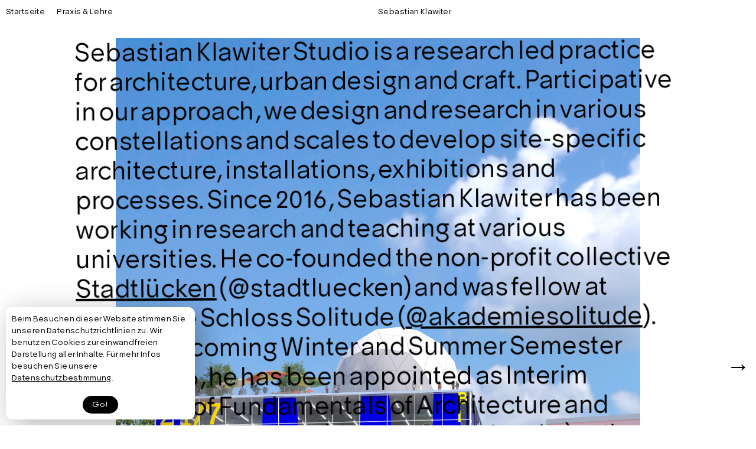

--- FILE ---
content_type: text/html; charset=UTF-8
request_url: https://sebastianklawiter.de/installation/886/
body_size: 114079
content:
<!DOCTYPE html>
<html lang="de">
    <head>
  <title>Sebastian Klawiter</title>	
   
      
  <meta name="viewport" content="width=device-width, initial-scale=1.0"/>
  <meta http-equiv="Content-Type" content="text/html; charset=utf-8"/>	 
        

          <script src="https://code.jquery.com/jquery-latest.js"></script>        
        
    <style>
        #wpadminbar #wp-admin-bar-vtrts_free_top_button .ab-icon:before {
            content: "\f185";
            color: #1DAE22;
            top: 3px;
        }
    </style>
    <link rel='dns-prefetch' href='//s.w.org' />
<link rel="alternate" type="application/rss+xml" title="Sebastian Klawiter &raquo; Gehschule | Stuttgart Comments Feed" href="https://sebastianklawiter.de/installation/886/feed/" />
		<script type="text/javascript">
			window._wpemojiSettings = {"baseUrl":"https:\/\/s.w.org\/images\/core\/emoji\/13.0.1\/72x72\/","ext":".png","svgUrl":"https:\/\/s.w.org\/images\/core\/emoji\/13.0.1\/svg\/","svgExt":".svg","source":{"concatemoji":"https:\/\/sebastianklawiter.de\/wp-includes\/js\/wp-emoji-release.min.js?ver=5.6"}};
			!function(e,a,t){var r,n,o,i,p=a.createElement("canvas"),s=p.getContext&&p.getContext("2d");function c(e,t){var a=String.fromCharCode;s.clearRect(0,0,p.width,p.height),s.fillText(a.apply(this,e),0,0);var r=p.toDataURL();return s.clearRect(0,0,p.width,p.height),s.fillText(a.apply(this,t),0,0),r===p.toDataURL()}function l(e){if(!s||!s.fillText)return!1;switch(s.textBaseline="top",s.font="600 32px Arial",e){case"flag":return!c([127987,65039,8205,9895,65039],[127987,65039,8203,9895,65039])&&(!c([55356,56826,55356,56819],[55356,56826,8203,55356,56819])&&!c([55356,57332,56128,56423,56128,56418,56128,56421,56128,56430,56128,56423,56128,56447],[55356,57332,8203,56128,56423,8203,56128,56418,8203,56128,56421,8203,56128,56430,8203,56128,56423,8203,56128,56447]));case"emoji":return!c([55357,56424,8205,55356,57212],[55357,56424,8203,55356,57212])}return!1}function d(e){var t=a.createElement("script");t.src=e,t.defer=t.type="text/javascript",a.getElementsByTagName("head")[0].appendChild(t)}for(i=Array("flag","emoji"),t.supports={everything:!0,everythingExceptFlag:!0},o=0;o<i.length;o++)t.supports[i[o]]=l(i[o]),t.supports.everything=t.supports.everything&&t.supports[i[o]],"flag"!==i[o]&&(t.supports.everythingExceptFlag=t.supports.everythingExceptFlag&&t.supports[i[o]]);t.supports.everythingExceptFlag=t.supports.everythingExceptFlag&&!t.supports.flag,t.DOMReady=!1,t.readyCallback=function(){t.DOMReady=!0},t.supports.everything||(n=function(){t.readyCallback()},a.addEventListener?(a.addEventListener("DOMContentLoaded",n,!1),e.addEventListener("load",n,!1)):(e.attachEvent("onload",n),a.attachEvent("onreadystatechange",function(){"complete"===a.readyState&&t.readyCallback()})),(r=t.source||{}).concatemoji?d(r.concatemoji):r.wpemoji&&r.twemoji&&(d(r.twemoji),d(r.wpemoji)))}(window,document,window._wpemojiSettings);
		</script>
		<style type="text/css">
img.wp-smiley,
img.emoji {
	display: inline !important;
	border: none !important;
	box-shadow: none !important;
	height: 1em !important;
	width: 1em !important;
	margin: 0 .07em !important;
	vertical-align: -0.1em !important;
	background: none !important;
	padding: 0 !important;
}
</style>
	<link rel='stylesheet' id='wp-block-library-css'  href='https://sebastianklawiter.de/wp-includes/css/dist/block-library/style.min.css?ver=5.6' type='text/css' media='all' />
<link rel='stylesheet' id='megamenu-css'  href='https://sebastianklawiter.de/wp-content/uploads/maxmegamenu/style.css?ver=6b06ca' type='text/css' media='all' />
<link rel='stylesheet' id='dashicons-css'  href='https://sebastianklawiter.de/wp-includes/css/dashicons.min.css?ver=5.6' type='text/css' media='all' />
<link rel='stylesheet' id='styles-css'  href='https://sebastianklawiter.de/wp-content/themes/wp_theme_basti/css/styles.css?ver=5.6' type='text/css' media='all' />
<link rel='stylesheet' id='slick-css-css'  href='https://sebastianklawiter.de/wp-content/themes/wp_theme_basti/slick/slick.css?ver=5.6' type='text/css' media='all' />
<link rel='stylesheet' id='slick-theme-css'  href='https://sebastianklawiter.de/wp-content/themes/wp_theme_basti/slick/slick-theme.css?ver=5.6' type='text/css' media='all' />
<script type='text/javascript' id='ahc_front_js-js-extra'>
/* <![CDATA[ */
var ahc_ajax_front = {"ajax_url":"https:\/\/sebastianklawiter.de\/wp-admin\/admin-ajax.php","page_id":"886","page_title":"Gehschule | Stuttgart","post_type":"post"};
/* ]]> */
</script>
<script type='text/javascript' src='https://sebastianklawiter.de/wp-content/plugins/visitors-traffic-real-time-statistics/js/front.js?ver=5.6' id='ahc_front_js-js'></script>
<script type='text/javascript' src='https://sebastianklawiter.de/wp-content/plugins/strato-assistant/js/cookies.js?ver=5.6' id='strato-assistant-wp-cookies-js'></script>
<script type='text/javascript' src='https://sebastianklawiter.de/wp-includes/js/jquery/jquery.min.js?ver=3.5.1' id='jquery-core-js'></script>
<script type='text/javascript' src='https://sebastianklawiter.de/wp-includes/js/jquery/jquery-migrate.min.js?ver=3.3.2' id='jquery-migrate-js'></script>
<link rel="https://api.w.org/" href="https://sebastianklawiter.de/wp-json/" /><link rel="alternate" type="application/json" href="https://sebastianklawiter.de/wp-json/wp/v2/posts/886" /><link rel="EditURI" type="application/rsd+xml" title="RSD" href="https://sebastianklawiter.de/xmlrpc.php?rsd" />
<link rel="wlwmanifest" type="application/wlwmanifest+xml" href="https://sebastianklawiter.de/wp-includes/wlwmanifest.xml" /> 
<meta name="generator" content="WordPress 5.6" />
<link rel="canonical" href="https://sebastianklawiter.de/installation/886/" />
<link rel='shortlink' href='https://sebastianklawiter.de/?p=886' />
<link rel="alternate" type="application/json+oembed" href="https://sebastianklawiter.de/wp-json/oembed/1.0/embed?url=https%3A%2F%2Fsebastianklawiter.de%2Finstallation%2F886%2F" />
<link rel="alternate" type="text/xml+oembed" href="https://sebastianklawiter.de/wp-json/oembed/1.0/embed?url=https%3A%2F%2Fsebastianklawiter.de%2Finstallation%2F886%2F&#038;format=xml" />
		<script>
			document.documentElement.className = document.documentElement.className.replace( 'no-js', 'js' );
		</script>
				<style>
			.no-js img.lazyload { display: none; }
			figure.wp-block-image img.lazyloading { min-width: 150px; }
							.lazyload { opacity: 0; }
				.lazyloading {
					border: 0 !important;
					opacity: 1;
					background: rgba(255, 255, 255, 0) url('https://sebastianklawiter.de/wp-content/plugins/wp-smushit/app/assets/images/smush-lazyloader-2.gif') no-repeat center !important;
					background-size: 16px auto !important;
					min-width: 16px;
				}
					</style>
		<link rel="icon" href="https://sebastianklawiter.de/wp-content/uploads/2021/05/cropped-Unbenannt-2-32x32.png" sizes="32x32" />
<link rel="icon" href="https://sebastianklawiter.de/wp-content/uploads/2021/05/cropped-Unbenannt-2-192x192.png" sizes="192x192" />
<link rel="apple-touch-icon" href="https://sebastianklawiter.de/wp-content/uploads/2021/05/cropped-Unbenannt-2-180x180.png" />
<meta name="msapplication-TileImage" content="https://sebastianklawiter.de/wp-content/uploads/2021/05/cropped-Unbenannt-2-270x270.png" />
<style type="text/css">/** Mega Menu CSS: fs **/</style>
    
      


</head>	

	
<body>

        <div class='cookie-banner' style='display: none'>
        <p class='cookie-text'><span id="highlight">Beim Besuchen dieser Website stimmen Sie unseren Datenschutzrichtlinien zu. Wir benutzen Cookies zur einwandfreien Darstellung aller Inhalte. Für mehr Infos besuchen Sie unsere
            <a href='https://sebastianklawiter.de/privacy-policy' class="cookie-link" target="_blank">Datenschutzbestimmung</a>.<br>
          </p>
        <button class='close'><p>Go!</p></button>
        </div>  
        <script>
                  if (localStorage.getItem('cookieSeen') != 'shown') {
              $('.cookie-banner').delay(500).fadeIn();
              localStorage.setItem('cookieSeen','shown')
            };
            $('.close').click(function() {
              $('.cookie-banner').fadeOut();
            }) 
        </script>     
    
        <div class="menu">  
            <div id="mega-menu-wrap-max_mega_menu_1" class="mega-menu-wrap"><div class="mega-menu-toggle"><div class="mega-toggle-blocks-left"><div class='mega-toggle-block mega-menu-toggle-animated-block mega-toggle-block-1' id='mega-toggle-block-1'><button aria-label="Toggle Menu" class="mega-toggle-animated mega-toggle-animated-slider" type="button" aria-expanded="false">
                  <span class="mega-toggle-animated-box">
                    <span class="mega-toggle-animated-inner"></span>
                  </span>
                </button></div></div><div class="mega-toggle-blocks-center"></div><div class="mega-toggle-blocks-right"></div></div><ul id="mega-menu-max_mega_menu_1" class="mega-menu max-mega-menu mega-menu-horizontal mega-no-js" data-event="hover_intent" data-effect="fade_up" data-effect-speed="200" data-effect-mobile="disabled" data-effect-speed-mobile="0" data-mobile-force-width="false" data-second-click="go" data-document-click="collapse" data-vertical-behaviour="standard" data-breakpoint="768" data-unbind="true" data-mobile-state="collapse_all" data-hover-intent-timeout="300" data-hover-intent-interval="100"><li class='mega-menu-item mega-menu-item-type-custom mega-menu-item-object-custom mega-menu-item-home mega-align-bottom-left mega-menu-flyout mega-menu-item-417' id='mega-menu-item-417'><a class="mega-menu-link" href="http://sebastianklawiter.de/" tabindex="0">Startseite</a></li><li class='mega-menu-item mega-menu-item-type-post_type mega-menu-item-object-page mega-align-bottom-left mega-menu-flyout mega-menu-item-419' id='mega-menu-item-419'><a class="mega-menu-link" href="https://sebastianklawiter.de/about/" tabindex="0">Praxis &#038; Lehre</a></li></ul></div>  
        </div>  
    
    
    <div class="head">
            <h1 id="basti">Sebastian Klawiter</h1>
        </div>

        
        
      
        


            
                  
        
       
<div id="frontpage__description" class="description">

    
    
        <div class="rotate_01">

            <p><span style="font-weight: 400;">Sebastian Klawiter Studio is a research led practice for architecture, urban design and craft. Participative in our approach, we design and research in various constellations and scales to develop site-specific architecture, installations, exhibitions and processes. Since 2016, Sebastian Klawiter has been working in research and teaching at various universities. He co-founded the non-profit collective <a href="https://www.stadtluecken.de/">Stadtlücken</a> (@stadtluecken) and was fellow at Akademie Schloss Solitude (<a href="https://www.instagram.com/akademiesolitude/?hl=de">@akademiesolitude</a>). For the upcoming Winter and Summer Semester 2025/2026, he has been appointed as Interim Professor of Fundamentals of Architecture and Experimental Design (<a href="https://www.instagram.com/abk_groundworks?igsh=b2hpNWtyeG15dzRj" target="_blank" rel="noopener">@abk_groundworks</a>) at the State Academy of Fine Arts Stuttgart.</span></p>

        </div>

    

    
    
        <div class="rotate_02">

            <p><span style="font-weight: 400;">This October, he will host the collaborative symposium and exhibition &#8220;<a href="https://www.arc.ed.tum.de/land/projekte/riesenchancen-fuer-die-stadt/symposium-and-exhibition-engineering-together/" target="_blank" rel="noopener">Engineering together – Towards Responsible Transformation</a>” in Munich as part of his research project <a href="https://www.arc.ed.tum.de/land/projekte/riesenchancen-fuer-die-stadt/" target="_blank" rel="noopener">RiesenChancen für die Stadt</a>.</span></p>

        </div>

    
		<div id="frontpage__slider" class="slider">
					
			<div class="frontpage-slide">
									<a href="https://sebastianklawiter.de/architektur-stadtebau/co_living-campus-braunschweig/">
						
						<!-- <div class="frontpage-slide__project">
							
							<div class="frontpage-slide__project-title col-6">
								CO_Living Campus🥇 | Braunschweig							</div>
							
							<div class="frontpage-slide__project-year col-2">
								2024 – ongoing							</div>
								
						</div> -->
						
										
						<div class="frontpage-slide__image">
							<img width="1240" height="1554"   alt="CO Living Campus Braunschweig partizipatives städtebauliches Werkstattverfahren CO_Wettbewerb 22ha 1 Preis Klawiter Sebastian" data-srcset="https://sebastianklawiter.de/wp-content/uploads/2024/09/Bildschirmfoto-2024-09-20-um-12.46.05.png 1240w, https://sebastianklawiter.de/wp-content/uploads/2024/09/Bildschirmfoto-2024-09-20-um-12.46.05-239x300.png 239w, https://sebastianklawiter.de/wp-content/uploads/2024/09/Bildschirmfoto-2024-09-20-um-12.46.05-817x1024.png 817w, https://sebastianklawiter.de/wp-content/uploads/2024/09/Bildschirmfoto-2024-09-20-um-12.46.05-768x962.png 768w, https://sebastianklawiter.de/wp-content/uploads/2024/09/Bildschirmfoto-2024-09-20-um-12.46.05-1226x1536.png 1226w"  data-src="https://sebastianklawiter.de/wp-content/uploads/2024/09/Bildschirmfoto-2024-09-20-um-12.46.05.png" data-sizes="(max-width: 1240px) 100vw, 1240px" class="attachment-full size-full lazyload" src="[data-uri]" /><noscript><img width="1240" height="1554" src="https://sebastianklawiter.de/wp-content/uploads/2024/09/Bildschirmfoto-2024-09-20-um-12.46.05.png" class="attachment-full size-full" alt="CO Living Campus Braunschweig partizipatives städtebauliches Werkstattverfahren CO_Wettbewerb 22ha 1 Preis Klawiter Sebastian" srcset="https://sebastianklawiter.de/wp-content/uploads/2024/09/Bildschirmfoto-2024-09-20-um-12.46.05.png 1240w, https://sebastianklawiter.de/wp-content/uploads/2024/09/Bildschirmfoto-2024-09-20-um-12.46.05-239x300.png 239w, https://sebastianklawiter.de/wp-content/uploads/2024/09/Bildschirmfoto-2024-09-20-um-12.46.05-817x1024.png 817w, https://sebastianklawiter.de/wp-content/uploads/2024/09/Bildschirmfoto-2024-09-20-um-12.46.05-768x962.png 768w, https://sebastianklawiter.de/wp-content/uploads/2024/09/Bildschirmfoto-2024-09-20-um-12.46.05-1226x1536.png 1226w" sizes="(max-width: 1240px) 100vw, 1240px" /></noscript>						</div>
				
				</a>			</div>
		
					
			<div class="frontpage-slide">
									<a href="https://sebastianklawiter.de/architektur/unterer-klosterweg-heilsbronn/">
						
						<!-- <div class="frontpage-slide__project">
							
							<div class="frontpage-slide__project-title col-6">
								Unterer Klosterweg | Heilsbronn							</div>
							
							<div class="frontpage-slide__project-year col-2">
								2024 – ongoing							</div>
								
						</div> -->
						
										
						<div class="frontpage-slide__image">
							<img width="1536" height="1536"   alt="" data-srcset="https://sebastianklawiter.de/wp-content/uploads/2024/04/250722_Baustelle3.jpg 1536w, https://sebastianklawiter.de/wp-content/uploads/2024/04/250722_Baustelle3-300x300.jpg 300w, https://sebastianklawiter.de/wp-content/uploads/2024/04/250722_Baustelle3-1024x1024.jpg 1024w, https://sebastianklawiter.de/wp-content/uploads/2024/04/250722_Baustelle3-150x150.jpg 150w, https://sebastianklawiter.de/wp-content/uploads/2024/04/250722_Baustelle3-768x768.jpg 768w"  data-src="https://sebastianklawiter.de/wp-content/uploads/2024/04/250722_Baustelle3.jpg" data-sizes="(max-width: 1536px) 100vw, 1536px" class="attachment-full size-full lazyload" src="[data-uri]" /><noscript><img width="1536" height="1536" src="https://sebastianklawiter.de/wp-content/uploads/2024/04/250722_Baustelle3.jpg" class="attachment-full size-full" alt="" srcset="https://sebastianklawiter.de/wp-content/uploads/2024/04/250722_Baustelle3.jpg 1536w, https://sebastianklawiter.de/wp-content/uploads/2024/04/250722_Baustelle3-300x300.jpg 300w, https://sebastianklawiter.de/wp-content/uploads/2024/04/250722_Baustelle3-1024x1024.jpg 1024w, https://sebastianklawiter.de/wp-content/uploads/2024/04/250722_Baustelle3-150x150.jpg 150w, https://sebastianklawiter.de/wp-content/uploads/2024/04/250722_Baustelle3-768x768.jpg 768w" sizes="(max-width: 1536px) 100vw, 1536px" /></noscript>						</div>
				
				</a>			</div>
		
					
			<div class="frontpage-slide">
									<a href="https://sebastianklawiter.de/lehre/lage-lage-lage-urban-design-studio/">
						
						<!-- <div class="frontpage-slide__project">
							
							<div class="frontpage-slide__project-title col-6">
								Lage, Lage, Lage | TU München							</div>
							
							<div class="frontpage-slide__project-year col-2">
								2024							</div>
								
						</div> -->
						
										
						<div class="frontpage-slide__image">
							<img width="1707" height="2560"   alt="Engineering together – Towards Responsible Transformation Symposium and exhibition" data-srcset="https://sebastianklawiter.de/wp-content/uploads/2023/08/IMG_2549-scaled.jpg 1707w, https://sebastianklawiter.de/wp-content/uploads/2023/08/IMG_2549-200x300.jpg 200w, https://sebastianklawiter.de/wp-content/uploads/2023/08/IMG_2549-683x1024.jpg 683w, https://sebastianklawiter.de/wp-content/uploads/2023/08/IMG_2549-768x1152.jpg 768w, https://sebastianklawiter.de/wp-content/uploads/2023/08/IMG_2549-1024x1536.jpg 1024w, https://sebastianklawiter.de/wp-content/uploads/2023/08/IMG_2549-1365x2048.jpg 1365w"  data-src="https://sebastianklawiter.de/wp-content/uploads/2023/08/IMG_2549-scaled.jpg" data-sizes="(max-width: 1707px) 100vw, 1707px" class="attachment-full size-full lazyload" src="[data-uri]" /><noscript><img width="1707" height="2560" src="https://sebastianklawiter.de/wp-content/uploads/2023/08/IMG_2549-scaled.jpg" class="attachment-full size-full" alt="Engineering together – Towards Responsible Transformation Symposium and exhibition" srcset="https://sebastianklawiter.de/wp-content/uploads/2023/08/IMG_2549-scaled.jpg 1707w, https://sebastianklawiter.de/wp-content/uploads/2023/08/IMG_2549-200x300.jpg 200w, https://sebastianklawiter.de/wp-content/uploads/2023/08/IMG_2549-683x1024.jpg 683w, https://sebastianklawiter.de/wp-content/uploads/2023/08/IMG_2549-768x1152.jpg 768w, https://sebastianklawiter.de/wp-content/uploads/2023/08/IMG_2549-1024x1536.jpg 1024w, https://sebastianklawiter.de/wp-content/uploads/2023/08/IMG_2549-1365x2048.jpg 1365w" sizes="(max-width: 1707px) 100vw, 1707px" /></noscript>						</div>
				
				</a>			</div>
		
					
			<div class="frontpage-slide">
									<a href="https://sebastianklawiter.de/architektur-lehre/abk-groundworks-grundlagen-der-gestaltung-und-experimentelles-entwerfen/">
						
						<!-- <div class="frontpage-slide__project">
							
							<div class="frontpage-slide__project-title col-6">
								abk– groundworks | Grundlagen der Gestaltung							</div>
							
							<div class="frontpage-slide__project-year col-2">
								2025							</div>
								
						</div> -->
						
										
						<div class="frontpage-slide__image">
							<img width="2250" height="2813"   alt="groundworks Grundlagen der Gestaltung Prof iV Sebastian Klawiter staatlichen akademie der bildenden künste stuttgart" data-srcset="https://sebastianklawiter.de/wp-content/uploads/2025/09/Profilbild_Vorlage_gelb.png 2250w, https://sebastianklawiter.de/wp-content/uploads/2025/09/Profilbild_Vorlage_gelb-240x300.png 240w, https://sebastianklawiter.de/wp-content/uploads/2025/09/Profilbild_Vorlage_gelb-819x1024.png 819w, https://sebastianklawiter.de/wp-content/uploads/2025/09/Profilbild_Vorlage_gelb-768x960.png 768w, https://sebastianklawiter.de/wp-content/uploads/2025/09/Profilbild_Vorlage_gelb-1229x1536.png 1229w, https://sebastianklawiter.de/wp-content/uploads/2025/09/Profilbild_Vorlage_gelb-1638x2048.png 1638w"  data-src="https://sebastianklawiter.de/wp-content/uploads/2025/09/Profilbild_Vorlage_gelb.png" data-sizes="(max-width: 2250px) 100vw, 2250px" class="attachment-full size-full lazyload" src="[data-uri]" /><noscript><img width="2250" height="2813" src="https://sebastianklawiter.de/wp-content/uploads/2025/09/Profilbild_Vorlage_gelb.png" class="attachment-full size-full" alt="groundworks Grundlagen der Gestaltung Prof iV Sebastian Klawiter staatlichen akademie der bildenden künste stuttgart" srcset="https://sebastianklawiter.de/wp-content/uploads/2025/09/Profilbild_Vorlage_gelb.png 2250w, https://sebastianklawiter.de/wp-content/uploads/2025/09/Profilbild_Vorlage_gelb-240x300.png 240w, https://sebastianklawiter.de/wp-content/uploads/2025/09/Profilbild_Vorlage_gelb-819x1024.png 819w, https://sebastianklawiter.de/wp-content/uploads/2025/09/Profilbild_Vorlage_gelb-768x960.png 768w, https://sebastianklawiter.de/wp-content/uploads/2025/09/Profilbild_Vorlage_gelb-1229x1536.png 1229w, https://sebastianklawiter.de/wp-content/uploads/2025/09/Profilbild_Vorlage_gelb-1638x2048.png 1638w" sizes="(max-width: 2250px) 100vw, 2250px" /></noscript>						</div>
				
				</a>			</div>
		
					
			<div class="frontpage-slide">
									<a href="https://sebastianklawiter.de/architektur/haus-feuerbach-tegernsee/">
						
						<!-- <div class="frontpage-slide__project">
							
							<div class="frontpage-slide__project-title col-6">
								Haus Feuerbach | Tegernsee							</div>
							
							<div class="frontpage-slide__project-year col-2">
								2020 – ongoing							</div>
								
						</div> -->
						
										
						<div class="frontpage-slide__image">
							<img width="1500" height="1857"   alt="Architektur Innenarchitektur Tegernsee Studio Sebastian Klawiter valerie rehle Ausbau Umbau" data-srcset="https://sebastianklawiter.de/wp-content/uploads/2025/03/250303_Eingang_IMG_7900.jpg 1500w, https://sebastianklawiter.de/wp-content/uploads/2025/03/250303_Eingang_IMG_7900-242x300.jpg 242w, https://sebastianklawiter.de/wp-content/uploads/2025/03/250303_Eingang_IMG_7900-827x1024.jpg 827w, https://sebastianklawiter.de/wp-content/uploads/2025/03/250303_Eingang_IMG_7900-768x951.jpg 768w, https://sebastianklawiter.de/wp-content/uploads/2025/03/250303_Eingang_IMG_7900-1241x1536.jpg 1241w"  data-src="https://sebastianklawiter.de/wp-content/uploads/2025/03/250303_Eingang_IMG_7900.jpg" data-sizes="(max-width: 1500px) 100vw, 1500px" class="attachment-full size-full lazyload" src="[data-uri]" /><noscript><img width="1500" height="1857" src="https://sebastianklawiter.de/wp-content/uploads/2025/03/250303_Eingang_IMG_7900.jpg" class="attachment-full size-full" alt="Architektur Innenarchitektur Tegernsee Studio Sebastian Klawiter valerie rehle Ausbau Umbau" srcset="https://sebastianklawiter.de/wp-content/uploads/2025/03/250303_Eingang_IMG_7900.jpg 1500w, https://sebastianklawiter.de/wp-content/uploads/2025/03/250303_Eingang_IMG_7900-242x300.jpg 242w, https://sebastianklawiter.de/wp-content/uploads/2025/03/250303_Eingang_IMG_7900-827x1024.jpg 827w, https://sebastianklawiter.de/wp-content/uploads/2025/03/250303_Eingang_IMG_7900-768x951.jpg 768w, https://sebastianklawiter.de/wp-content/uploads/2025/03/250303_Eingang_IMG_7900-1241x1536.jpg 1241w" sizes="(max-width: 1500px) 100vw, 1500px" /></noscript>						</div>
				
				</a>			</div>
		
					
			<div class="frontpage-slide">
									<a href="https://sebastianklawiter.de/architektur/gegenklange-lernort-weise-rose-ulm/">
						
						<!-- <div class="frontpage-slide__project">
							
							<div class="frontpage-slide__project-title col-6">
								GegenKlänge. &#8211; Lernort Weiße Rose | Ulm							</div>
							
							<div class="frontpage-slide__project-year col-2">
								2025							</div>
								
						</div> -->
						
										
						<div class="frontpage-slide__image">
							<img width="2073" height="2560"   alt="WeißeRoseUlm_KlawiterBaum_Architektur_Wettbwerb" data-srcset="https://sebastianklawiter.de/wp-content/uploads/2025/07/250701_WeiseRoseUlm_KlawiterBaum_Architektur_9-scaled.jpg 2073w, https://sebastianklawiter.de/wp-content/uploads/2025/07/250701_WeiseRoseUlm_KlawiterBaum_Architektur_9-243x300.jpg 243w, https://sebastianklawiter.de/wp-content/uploads/2025/07/250701_WeiseRoseUlm_KlawiterBaum_Architektur_9-829x1024.jpg 829w, https://sebastianklawiter.de/wp-content/uploads/2025/07/250701_WeiseRoseUlm_KlawiterBaum_Architektur_9-768x949.jpg 768w, https://sebastianklawiter.de/wp-content/uploads/2025/07/250701_WeiseRoseUlm_KlawiterBaum_Architektur_9-1244x1536.jpg 1244w, https://sebastianklawiter.de/wp-content/uploads/2025/07/250701_WeiseRoseUlm_KlawiterBaum_Architektur_9-1658x2048.jpg 1658w"  data-src="https://sebastianklawiter.de/wp-content/uploads/2025/07/250701_WeiseRoseUlm_KlawiterBaum_Architektur_9-scaled.jpg" data-sizes="(max-width: 2073px) 100vw, 2073px" class="attachment-full size-full lazyload" src="[data-uri]" /><noscript><img width="2073" height="2560" src="https://sebastianklawiter.de/wp-content/uploads/2025/07/250701_WeiseRoseUlm_KlawiterBaum_Architektur_9-scaled.jpg" class="attachment-full size-full" alt="WeißeRoseUlm_KlawiterBaum_Architektur_Wettbwerb" srcset="https://sebastianklawiter.de/wp-content/uploads/2025/07/250701_WeiseRoseUlm_KlawiterBaum_Architektur_9-scaled.jpg 2073w, https://sebastianklawiter.de/wp-content/uploads/2025/07/250701_WeiseRoseUlm_KlawiterBaum_Architektur_9-243x300.jpg 243w, https://sebastianklawiter.de/wp-content/uploads/2025/07/250701_WeiseRoseUlm_KlawiterBaum_Architektur_9-829x1024.jpg 829w, https://sebastianklawiter.de/wp-content/uploads/2025/07/250701_WeiseRoseUlm_KlawiterBaum_Architektur_9-768x949.jpg 768w, https://sebastianklawiter.de/wp-content/uploads/2025/07/250701_WeiseRoseUlm_KlawiterBaum_Architektur_9-1244x1536.jpg 1244w, https://sebastianklawiter.de/wp-content/uploads/2025/07/250701_WeiseRoseUlm_KlawiterBaum_Architektur_9-1658x2048.jpg 1658w" sizes="(max-width: 2073px) 100vw, 2073px" /></noscript>						</div>
				
				</a>			</div>
		
					
			<div class="frontpage-slide">
									<a href="https://sebastianklawiter.de/installation/war-bin-werde-sein-stuttgart-2/">
						
						<!-- <div class="frontpage-slide__project">
							
							<div class="frontpage-slide__project-title col-6">
								War, bin, werde sein | Stuttgart							</div>
							
							<div class="frontpage-slide__project-year col-2">
								2024							</div>
								
						</div> -->
						
										
						<div class="frontpage-slide__image">
							<img width="1870" height="1114"   alt="StudioSebastianKlawiter_Lernort_Erinnerungsort_Stuttgart_Dietz" data-srcset="https://sebastianklawiter.de/wp-content/uploads/2024/08/Bildschirmfoto-2025-05-25-um-10.35.34.png 1870w, https://sebastianklawiter.de/wp-content/uploads/2024/08/Bildschirmfoto-2025-05-25-um-10.35.34-300x179.png 300w, https://sebastianklawiter.de/wp-content/uploads/2024/08/Bildschirmfoto-2025-05-25-um-10.35.34-1024x610.png 1024w, https://sebastianklawiter.de/wp-content/uploads/2024/08/Bildschirmfoto-2025-05-25-um-10.35.34-768x458.png 768w, https://sebastianklawiter.de/wp-content/uploads/2024/08/Bildschirmfoto-2025-05-25-um-10.35.34-1536x915.png 1536w"  data-src="https://sebastianklawiter.de/wp-content/uploads/2024/08/Bildschirmfoto-2025-05-25-um-10.35.34.png" data-sizes="(max-width: 1870px) 100vw, 1870px" class="attachment-full size-full lazyload" src="[data-uri]" /><noscript><img width="1870" height="1114" src="https://sebastianklawiter.de/wp-content/uploads/2024/08/Bildschirmfoto-2025-05-25-um-10.35.34.png" class="attachment-full size-full" alt="StudioSebastianKlawiter_Lernort_Erinnerungsort_Stuttgart_Dietz" srcset="https://sebastianklawiter.de/wp-content/uploads/2024/08/Bildschirmfoto-2025-05-25-um-10.35.34.png 1870w, https://sebastianklawiter.de/wp-content/uploads/2024/08/Bildschirmfoto-2025-05-25-um-10.35.34-300x179.png 300w, https://sebastianklawiter.de/wp-content/uploads/2024/08/Bildschirmfoto-2025-05-25-um-10.35.34-1024x610.png 1024w, https://sebastianklawiter.de/wp-content/uploads/2024/08/Bildschirmfoto-2025-05-25-um-10.35.34-768x458.png 768w, https://sebastianklawiter.de/wp-content/uploads/2024/08/Bildschirmfoto-2025-05-25-um-10.35.34-1536x915.png 1536w" sizes="(max-width: 1870px) 100vw, 1870px" /></noscript>						</div>
				
				</a>			</div>
		
					
			<div class="frontpage-slide">
								
						<div class="frontpage-slide__image">
							<img width="1445" height="2560"   alt="Entwurfstheorie zwei Hochschule für Technik Stuttgart Studio Sebastian Klawiter" data-srcset="https://sebastianklawiter.de/wp-content/uploads/2023/08/Plakat-ETH2-SOSE-2025-final-versand-scaled.jpg 1445w, https://sebastianklawiter.de/wp-content/uploads/2023/08/Plakat-ETH2-SOSE-2025-final-versand-169x300.jpg 169w, https://sebastianklawiter.de/wp-content/uploads/2023/08/Plakat-ETH2-SOSE-2025-final-versand-578x1024.jpg 578w, https://sebastianklawiter.de/wp-content/uploads/2023/08/Plakat-ETH2-SOSE-2025-final-versand-768x1360.jpg 768w, https://sebastianklawiter.de/wp-content/uploads/2023/08/Plakat-ETH2-SOSE-2025-final-versand-867x1536.jpg 867w, https://sebastianklawiter.de/wp-content/uploads/2023/08/Plakat-ETH2-SOSE-2025-final-versand-1156x2048.jpg 1156w"  data-src="https://sebastianklawiter.de/wp-content/uploads/2023/08/Plakat-ETH2-SOSE-2025-final-versand-scaled.jpg" data-sizes="(max-width: 1445px) 100vw, 1445px" class="attachment-full size-full lazyload" src="[data-uri]" /><noscript><img width="1445" height="2560" src="https://sebastianklawiter.de/wp-content/uploads/2023/08/Plakat-ETH2-SOSE-2025-final-versand-scaled.jpg" class="attachment-full size-full" alt="Entwurfstheorie zwei Hochschule für Technik Stuttgart Studio Sebastian Klawiter" srcset="https://sebastianklawiter.de/wp-content/uploads/2023/08/Plakat-ETH2-SOSE-2025-final-versand-scaled.jpg 1445w, https://sebastianklawiter.de/wp-content/uploads/2023/08/Plakat-ETH2-SOSE-2025-final-versand-169x300.jpg 169w, https://sebastianklawiter.de/wp-content/uploads/2023/08/Plakat-ETH2-SOSE-2025-final-versand-578x1024.jpg 578w, https://sebastianklawiter.de/wp-content/uploads/2023/08/Plakat-ETH2-SOSE-2025-final-versand-768x1360.jpg 768w, https://sebastianklawiter.de/wp-content/uploads/2023/08/Plakat-ETH2-SOSE-2025-final-versand-867x1536.jpg 867w, https://sebastianklawiter.de/wp-content/uploads/2023/08/Plakat-ETH2-SOSE-2025-final-versand-1156x2048.jpg 1156w" sizes="(max-width: 1445px) 100vw, 1445px" /></noscript>						</div>
				
							</div>
		
					
			<div class="frontpage-slide">
									<a href="https://sebastianklawiter.de/architektur/1alage-experimentierraum-stuttgart/">
						
						<!-- <div class="frontpage-slide__project">
							
							<div class="frontpage-slide__project-title col-6">
								1aLage Experimentierraum | Stuttgart							</div>
							
							<div class="frontpage-slide__project-year col-2">
								2024 / 2025							</div>
								
						</div> -->
						
										
						<div class="frontpage-slide__image">
							<img width="1620" height="2226"   alt="1A Lage StudioSebastianKlawiter Foto johannesocker Stuttgart Experimentierraum" data-srcset="https://sebastianklawiter.de/wp-content/uploads/2024/05/1A_Lage_StudioSebastianKlawiter_Foto_johannesocker_küche.jpg 1620w, https://sebastianklawiter.de/wp-content/uploads/2024/05/1A_Lage_StudioSebastianKlawiter_Foto_johannesocker_küche-218x300.jpg 218w, https://sebastianklawiter.de/wp-content/uploads/2024/05/1A_Lage_StudioSebastianKlawiter_Foto_johannesocker_küche-745x1024.jpg 745w, https://sebastianklawiter.de/wp-content/uploads/2024/05/1A_Lage_StudioSebastianKlawiter_Foto_johannesocker_küche-768x1055.jpg 768w, https://sebastianklawiter.de/wp-content/uploads/2024/05/1A_Lage_StudioSebastianKlawiter_Foto_johannesocker_küche-1118x1536.jpg 1118w, https://sebastianklawiter.de/wp-content/uploads/2024/05/1A_Lage_StudioSebastianKlawiter_Foto_johannesocker_küche-1490x2048.jpg 1490w"  data-src="https://sebastianklawiter.de/wp-content/uploads/2024/05/1A_Lage_StudioSebastianKlawiter_Foto_johannesocker_küche.jpg" data-sizes="(max-width: 1620px) 100vw, 1620px" class="attachment-full size-full lazyload" src="[data-uri]" /><noscript><img width="1620" height="2226" src="https://sebastianklawiter.de/wp-content/uploads/2024/05/1A_Lage_StudioSebastianKlawiter_Foto_johannesocker_küche.jpg" class="attachment-full size-full" alt="1A Lage StudioSebastianKlawiter Foto johannesocker Stuttgart Experimentierraum" srcset="https://sebastianklawiter.de/wp-content/uploads/2024/05/1A_Lage_StudioSebastianKlawiter_Foto_johannesocker_küche.jpg 1620w, https://sebastianklawiter.de/wp-content/uploads/2024/05/1A_Lage_StudioSebastianKlawiter_Foto_johannesocker_küche-218x300.jpg 218w, https://sebastianklawiter.de/wp-content/uploads/2024/05/1A_Lage_StudioSebastianKlawiter_Foto_johannesocker_küche-745x1024.jpg 745w, https://sebastianklawiter.de/wp-content/uploads/2024/05/1A_Lage_StudioSebastianKlawiter_Foto_johannesocker_küche-768x1055.jpg 768w, https://sebastianklawiter.de/wp-content/uploads/2024/05/1A_Lage_StudioSebastianKlawiter_Foto_johannesocker_küche-1118x1536.jpg 1118w, https://sebastianklawiter.de/wp-content/uploads/2024/05/1A_Lage_StudioSebastianKlawiter_Foto_johannesocker_küche-1490x2048.jpg 1490w" sizes="(max-width: 1620px) 100vw, 1620px" /></noscript>						</div>
				
				</a>			</div>
		
					
			<div class="frontpage-slide">
								
						<div class="frontpage-slide__image">
							<img width="2560" height="1920"   alt="sustainableurbanismzwei RiesenChancen für die Stadt Design Sprint XL: Sechs Großbauten – tausend Zukünfte" data-srcset="https://sebastianklawiter.de/wp-content/uploads/2023/08/IMG_2765-scaled.jpeg 2560w, https://sebastianklawiter.de/wp-content/uploads/2023/08/IMG_2765-300x225.jpeg 300w, https://sebastianklawiter.de/wp-content/uploads/2023/08/IMG_2765-1024x768.jpeg 1024w, https://sebastianklawiter.de/wp-content/uploads/2023/08/IMG_2765-768x576.jpeg 768w, https://sebastianklawiter.de/wp-content/uploads/2023/08/IMG_2765-1536x1152.jpeg 1536w, https://sebastianklawiter.de/wp-content/uploads/2023/08/IMG_2765-2048x1536.jpeg 2048w"  data-src="https://sebastianklawiter.de/wp-content/uploads/2023/08/IMG_2765-scaled.jpeg" data-sizes="(max-width: 2560px) 100vw, 2560px" class="attachment-full size-full lazyload" src="[data-uri]" /><noscript><img width="2560" height="1920" src="https://sebastianklawiter.de/wp-content/uploads/2023/08/IMG_2765-scaled.jpeg" class="attachment-full size-full" alt="sustainableurbanismzwei RiesenChancen für die Stadt Design Sprint XL: Sechs Großbauten – tausend Zukünfte" srcset="https://sebastianklawiter.de/wp-content/uploads/2023/08/IMG_2765-scaled.jpeg 2560w, https://sebastianklawiter.de/wp-content/uploads/2023/08/IMG_2765-300x225.jpeg 300w, https://sebastianklawiter.de/wp-content/uploads/2023/08/IMG_2765-1024x768.jpeg 1024w, https://sebastianklawiter.de/wp-content/uploads/2023/08/IMG_2765-768x576.jpeg 768w, https://sebastianklawiter.de/wp-content/uploads/2023/08/IMG_2765-1536x1152.jpeg 1536w, https://sebastianklawiter.de/wp-content/uploads/2023/08/IMG_2765-2048x1536.jpeg 2048w" sizes="(max-width: 2560px) 100vw, 2560px" /></noscript>						</div>
				
							</div>
		
					
			<div class="frontpage-slide">
									<a href="https://sebastianklawiter.de/austellungsszenografie/munchen-hat-plan-munchen/">
						
						<!-- <div class="frontpage-slide__project">
							
							<div class="frontpage-slide__project-title col-6">
								München hat Plan. | München							</div>
							
							<div class="frontpage-slide__project-year col-2">
								2025							</div>
								
						</div> -->
						
										
						<div class="frontpage-slide__image">
							<img width="2400" height="1797"   alt="Ausstellungsarchitektur München hat plan StudioSebastianKlawiter Plantreff Stadt München Rathausgallerie" data-srcset="https://sebastianklawiter.de/wp-content/uploads/2025/01/München-hat-Plan-52.jpg 2400w, https://sebastianklawiter.de/wp-content/uploads/2025/01/München-hat-Plan-52-300x225.jpg 300w, https://sebastianklawiter.de/wp-content/uploads/2025/01/München-hat-Plan-52-1024x767.jpg 1024w, https://sebastianklawiter.de/wp-content/uploads/2025/01/München-hat-Plan-52-768x575.jpg 768w, https://sebastianklawiter.de/wp-content/uploads/2025/01/München-hat-Plan-52-1536x1150.jpg 1536w, https://sebastianklawiter.de/wp-content/uploads/2025/01/München-hat-Plan-52-2048x1533.jpg 2048w"  data-src="https://sebastianklawiter.de/wp-content/uploads/2025/01/München-hat-Plan-52.jpg" data-sizes="(max-width: 2400px) 100vw, 2400px" class="attachment-full size-full lazyload" src="[data-uri]" /><noscript><img width="2400" height="1797" src="https://sebastianklawiter.de/wp-content/uploads/2025/01/München-hat-Plan-52.jpg" class="attachment-full size-full" alt="Ausstellungsarchitektur München hat plan StudioSebastianKlawiter Plantreff Stadt München Rathausgallerie" srcset="https://sebastianklawiter.de/wp-content/uploads/2025/01/München-hat-Plan-52.jpg 2400w, https://sebastianklawiter.de/wp-content/uploads/2025/01/München-hat-Plan-52-300x225.jpg 300w, https://sebastianklawiter.de/wp-content/uploads/2025/01/München-hat-Plan-52-1024x767.jpg 1024w, https://sebastianklawiter.de/wp-content/uploads/2025/01/München-hat-Plan-52-768x575.jpg 768w, https://sebastianklawiter.de/wp-content/uploads/2025/01/München-hat-Plan-52-1536x1150.jpg 1536w, https://sebastianklawiter.de/wp-content/uploads/2025/01/München-hat-Plan-52-2048x1533.jpg 2048w" sizes="(max-width: 2400px) 100vw, 2400px" /></noscript>						</div>
				
				</a>			</div>
		
					
			<div class="frontpage-slide">
									<a href="https://sebastianklawiter.de/architektur/taylor-teatro-comune-mannheim/">
						
						<!-- <div class="frontpage-slide__project">
							
							<div class="frontpage-slide__project-title col-6">
								TAYLOR – teatro comune | Mannheim							</div>
							
							<div class="frontpage-slide__project-year col-2">
								2024							</div>
								
						</div> -->
						
										
						<div class="frontpage-slide__image">
							<img width="2045" height="2560"   alt="StudioSebastianKlawiter_Kunst am Bau_Mannheim_Visu" data-srcset="https://sebastianklawiter.de/wp-content/uploads/2025/01/241107_NTM_Render_Alltagssituation-scaled.jpg 2045w, https://sebastianklawiter.de/wp-content/uploads/2025/01/241107_NTM_Render_Alltagssituation-240x300.jpg 240w, https://sebastianklawiter.de/wp-content/uploads/2025/01/241107_NTM_Render_Alltagssituation-818x1024.jpg 818w, https://sebastianklawiter.de/wp-content/uploads/2025/01/241107_NTM_Render_Alltagssituation-768x961.jpg 768w, https://sebastianklawiter.de/wp-content/uploads/2025/01/241107_NTM_Render_Alltagssituation-1227x1536.jpg 1227w, https://sebastianklawiter.de/wp-content/uploads/2025/01/241107_NTM_Render_Alltagssituation-1636x2048.jpg 1636w"  data-src="https://sebastianklawiter.de/wp-content/uploads/2025/01/241107_NTM_Render_Alltagssituation-scaled.jpg" data-sizes="(max-width: 2045px) 100vw, 2045px" class="attachment-full size-full lazyload" src="[data-uri]" /><noscript><img width="2045" height="2560" src="https://sebastianklawiter.de/wp-content/uploads/2025/01/241107_NTM_Render_Alltagssituation-scaled.jpg" class="attachment-full size-full" alt="StudioSebastianKlawiter_Kunst am Bau_Mannheim_Visu" srcset="https://sebastianklawiter.de/wp-content/uploads/2025/01/241107_NTM_Render_Alltagssituation-scaled.jpg 2045w, https://sebastianklawiter.de/wp-content/uploads/2025/01/241107_NTM_Render_Alltagssituation-240x300.jpg 240w, https://sebastianklawiter.de/wp-content/uploads/2025/01/241107_NTM_Render_Alltagssituation-818x1024.jpg 818w, https://sebastianklawiter.de/wp-content/uploads/2025/01/241107_NTM_Render_Alltagssituation-768x961.jpg 768w, https://sebastianklawiter.de/wp-content/uploads/2025/01/241107_NTM_Render_Alltagssituation-1227x1536.jpg 1227w, https://sebastianklawiter.de/wp-content/uploads/2025/01/241107_NTM_Render_Alltagssituation-1636x2048.jpg 1636w" sizes="(max-width: 2045px) 100vw, 2045px" /></noscript>						</div>
				
				</a>			</div>
		
					
			<div class="frontpage-slide">
									<a href="https://sebastianklawiter.de/architektur/in-st-johannes-emmendingen/">
						
						<!-- <div class="frontpage-slide__project">
							
							<div class="frontpage-slide__project-title col-6">
								In St. Johannes | Emmendingen							</div>
							
							<div class="frontpage-slide__project-year col-2">
								2024 – ongoing							</div>
								
						</div> -->
						
										
						<div class="frontpage-slide__image">
							<img width="2086" height="1558"   alt="Umbaukirche Stadtlücken in st johannes emmendingen studio sebastian klawiter Kirchenumbau Transformation" data-srcset="https://sebastianklawiter.de/wp-content/uploads/2024/06/Stadtlueken_Emmendingen_StJohannes_Kirchentransformation_Raum2.png 2086w, https://sebastianklawiter.de/wp-content/uploads/2024/06/Stadtlueken_Emmendingen_StJohannes_Kirchentransformation_Raum2-300x224.png 300w, https://sebastianklawiter.de/wp-content/uploads/2024/06/Stadtlueken_Emmendingen_StJohannes_Kirchentransformation_Raum2-1024x765.png 1024w, https://sebastianklawiter.de/wp-content/uploads/2024/06/Stadtlueken_Emmendingen_StJohannes_Kirchentransformation_Raum2-768x574.png 768w, https://sebastianklawiter.de/wp-content/uploads/2024/06/Stadtlueken_Emmendingen_StJohannes_Kirchentransformation_Raum2-1536x1147.png 1536w, https://sebastianklawiter.de/wp-content/uploads/2024/06/Stadtlueken_Emmendingen_StJohannes_Kirchentransformation_Raum2-2048x1530.png 2048w"  data-src="https://sebastianklawiter.de/wp-content/uploads/2024/06/Stadtlueken_Emmendingen_StJohannes_Kirchentransformation_Raum2.png" data-sizes="(max-width: 2086px) 100vw, 2086px" class="attachment-full size-full lazyload" src="[data-uri]" /><noscript><img width="2086" height="1558" src="https://sebastianklawiter.de/wp-content/uploads/2024/06/Stadtlueken_Emmendingen_StJohannes_Kirchentransformation_Raum2.png" class="attachment-full size-full" alt="Umbaukirche Stadtlücken in st johannes emmendingen studio sebastian klawiter Kirchenumbau Transformation" srcset="https://sebastianklawiter.de/wp-content/uploads/2024/06/Stadtlueken_Emmendingen_StJohannes_Kirchentransformation_Raum2.png 2086w, https://sebastianklawiter.de/wp-content/uploads/2024/06/Stadtlueken_Emmendingen_StJohannes_Kirchentransformation_Raum2-300x224.png 300w, https://sebastianklawiter.de/wp-content/uploads/2024/06/Stadtlueken_Emmendingen_StJohannes_Kirchentransformation_Raum2-1024x765.png 1024w, https://sebastianklawiter.de/wp-content/uploads/2024/06/Stadtlueken_Emmendingen_StJohannes_Kirchentransformation_Raum2-768x574.png 768w, https://sebastianklawiter.de/wp-content/uploads/2024/06/Stadtlueken_Emmendingen_StJohannes_Kirchentransformation_Raum2-1536x1147.png 1536w, https://sebastianklawiter.de/wp-content/uploads/2024/06/Stadtlueken_Emmendingen_StJohannes_Kirchentransformation_Raum2-2048x1530.png 2048w" sizes="(max-width: 2086px) 100vw, 2086px" /></noscript>						</div>
				
				</a>			</div>
		
					
			<div class="frontpage-slide">
									<a href="https://sebastianklawiter.de/installation/das-gebrochene-der-stadt-stuttgart/">
						
						<!-- <div class="frontpage-slide__project">
							
							<div class="frontpage-slide__project-title col-6">
								Das Gebrochene der Stadt | Stuttgart							</div>
							
							<div class="frontpage-slide__project-year col-2">
								2023							</div>
								
						</div> -->
						
										
						<div class="frontpage-slide__image">
							<img width="210" height="263"   alt="das gebrochene der stadt künstlerisches labor kunst im öffentlichen raum Stuttgart Fanti baum StudioSebastianKlawiter" data-src="https://sebastianklawiter.de/wp-content/uploads/2024/12/RPReplay_Final1690727612-ezgif.com-resize.gif" class="attachment-full size-full lazyload" src="[data-uri]" /><noscript><img width="210" height="263" src="https://sebastianklawiter.de/wp-content/uploads/2024/12/RPReplay_Final1690727612-ezgif.com-resize.gif" class="attachment-full size-full" alt="das gebrochene der stadt künstlerisches labor kunst im öffentlichen raum Stuttgart Fanti baum StudioSebastianKlawiter" /></noscript>						</div>
				
				</a>			</div>
		
					
			<div class="frontpage-slide">
									<a href="https://sebastianklawiter.de/architektur/1alage-experimentierraum-stuttgart/">
						
						<!-- <div class="frontpage-slide__project">
							
							<div class="frontpage-slide__project-title col-6">
								1aLage Experimentierraum | Stuttgart							</div>
							
							<div class="frontpage-slide__project-year col-2">
								2024 / 2025							</div>
								
						</div> -->
						
										
						<div class="frontpage-slide__image">
							<img width="562" height="600"   alt="akkut stadt stuttgart reallabor lage lage lage 1alage projektbüro adapter sebastianklawiterstudio valerie rehle mark julien hahn" data-src="https://sebastianklawiter.de/wp-content/uploads/2024/11/IMG_6634.gif" class="attachment-full size-full lazyload" src="[data-uri]" /><noscript><img width="562" height="600" src="https://sebastianklawiter.de/wp-content/uploads/2024/11/IMG_6634.gif" class="attachment-full size-full" alt="akkut stadt stuttgart reallabor lage lage lage 1alage projektbüro adapter sebastianklawiterstudio valerie rehle mark julien hahn" /></noscript>						</div>
				
				</a>			</div>
		
					
			<div class="frontpage-slide">
									<a href="https://sebastianklawiter.de/architektur/unterer-klosterweg-heilsbronn/">
						
						<!-- <div class="frontpage-slide__project">
							
							<div class="frontpage-slide__project-title col-6">
								Unterer Klosterweg | Heilsbronn							</div>
							
							<div class="frontpage-slide__project-year col-2">
								2024 – ongoing							</div>
								
						</div> -->
						
										
						<div class="frontpage-slide__image">
							<img width="1516" height="1564"   alt="Unterer Klosterweg Architektur Studio Sebastian Klawiter Umabau" data-srcset="https://sebastianklawiter.de/wp-content/uploads/2024/11/unterer-klosterweg.png 1516w, https://sebastianklawiter.de/wp-content/uploads/2024/11/unterer-klosterweg-291x300.png 291w, https://sebastianklawiter.de/wp-content/uploads/2024/11/unterer-klosterweg-993x1024.png 993w, https://sebastianklawiter.de/wp-content/uploads/2024/11/unterer-klosterweg-768x792.png 768w, https://sebastianklawiter.de/wp-content/uploads/2024/11/unterer-klosterweg-1489x1536.png 1489w"  data-src="https://sebastianklawiter.de/wp-content/uploads/2024/11/unterer-klosterweg.png" data-sizes="(max-width: 1516px) 100vw, 1516px" class="attachment-full size-full lazyload" src="[data-uri]" /><noscript><img width="1516" height="1564" src="https://sebastianklawiter.de/wp-content/uploads/2024/11/unterer-klosterweg.png" class="attachment-full size-full" alt="Unterer Klosterweg Architektur Studio Sebastian Klawiter Umabau" srcset="https://sebastianklawiter.de/wp-content/uploads/2024/11/unterer-klosterweg.png 1516w, https://sebastianklawiter.de/wp-content/uploads/2024/11/unterer-klosterweg-291x300.png 291w, https://sebastianklawiter.de/wp-content/uploads/2024/11/unterer-klosterweg-993x1024.png 993w, https://sebastianklawiter.de/wp-content/uploads/2024/11/unterer-klosterweg-768x792.png 768w, https://sebastianklawiter.de/wp-content/uploads/2024/11/unterer-klosterweg-1489x1536.png 1489w" sizes="(max-width: 1516px) 100vw, 1516px" /></noscript>						</div>
				
				</a>			</div>
		
					
			<div class="frontpage-slide">
									<a href="https://sebastianklawiter.de/architektur-stadtebau/co_living-campus-braunschweig/">
						
						<!-- <div class="frontpage-slide__project">
							
							<div class="frontpage-slide__project-title col-6">
								CO_Living Campus🥇 | Braunschweig							</div>
							
							<div class="frontpage-slide__project-year col-2">
								2024 – ongoing							</div>
								
						</div> -->
						
										
						<div class="frontpage-slide__image">
							<img width="1920" height="2560"   alt="CO Living Campus Braunschweig partizipatives städtebauliches Werkstattverfahren CO_Wettbewerb 22ha 1 Preis Klawiter Sebastian" data-srcset="https://sebastianklawiter.de/wp-content/uploads/2024/09/240915modell-scaled.jpg 1920w, https://sebastianklawiter.de/wp-content/uploads/2024/09/240915modell-225x300.jpg 225w, https://sebastianklawiter.de/wp-content/uploads/2024/09/240915modell-768x1024.jpg 768w, https://sebastianklawiter.de/wp-content/uploads/2024/09/240915modell-1152x1536.jpg 1152w, https://sebastianklawiter.de/wp-content/uploads/2024/09/240915modell-1536x2048.jpg 1536w"  data-src="https://sebastianklawiter.de/wp-content/uploads/2024/09/240915modell-scaled.jpg" data-sizes="(max-width: 1920px) 100vw, 1920px" class="attachment-full size-full lazyload" src="[data-uri]" /><noscript><img width="1920" height="2560" src="https://sebastianklawiter.de/wp-content/uploads/2024/09/240915modell-scaled.jpg" class="attachment-full size-full" alt="CO Living Campus Braunschweig partizipatives städtebauliches Werkstattverfahren CO_Wettbewerb 22ha 1 Preis Klawiter Sebastian" srcset="https://sebastianklawiter.de/wp-content/uploads/2024/09/240915modell-scaled.jpg 1920w, https://sebastianklawiter.de/wp-content/uploads/2024/09/240915modell-225x300.jpg 225w, https://sebastianklawiter.de/wp-content/uploads/2024/09/240915modell-768x1024.jpg 768w, https://sebastianklawiter.de/wp-content/uploads/2024/09/240915modell-1152x1536.jpg 1152w, https://sebastianklawiter.de/wp-content/uploads/2024/09/240915modell-1536x2048.jpg 1536w" sizes="(max-width: 1920px) 100vw, 1920px" /></noscript>						</div>
				
				</a>			</div>
		
					
			<div class="frontpage-slide">
									<a href="https://sebastianklawiter.de/architektur/1alage-experimentierraum-stuttgart/">
						
						<!-- <div class="frontpage-slide__project">
							
							<div class="frontpage-slide__project-title col-6">
								1aLage Experimentierraum | Stuttgart							</div>
							
							<div class="frontpage-slide__project-year col-2">
								2024 / 2025							</div>
								
						</div> -->
						
										
						<div class="frontpage-slide__image">
							<img width="2048" height="1536"   alt="akkut stadt stuttgart reallabor lage lage lage 1alage projektbüro adapter sebastianklawiterstudio valerie rehle mark julien hahn" data-srcset="https://sebastianklawiter.de/wp-content/uploads/2024/05/signal-2024-09-14-125543_003.jpeg 2048w, https://sebastianklawiter.de/wp-content/uploads/2024/05/signal-2024-09-14-125543_003-300x225.jpeg 300w, https://sebastianklawiter.de/wp-content/uploads/2024/05/signal-2024-09-14-125543_003-1024x768.jpeg 1024w, https://sebastianklawiter.de/wp-content/uploads/2024/05/signal-2024-09-14-125543_003-768x576.jpeg 768w, https://sebastianklawiter.de/wp-content/uploads/2024/05/signal-2024-09-14-125543_003-1536x1152.jpeg 1536w"  data-src="https://sebastianklawiter.de/wp-content/uploads/2024/05/signal-2024-09-14-125543_003.jpeg" data-sizes="(max-width: 2048px) 100vw, 2048px" class="attachment-full size-full lazyload" src="[data-uri]" /><noscript><img width="2048" height="1536" src="https://sebastianklawiter.de/wp-content/uploads/2024/05/signal-2024-09-14-125543_003.jpeg" class="attachment-full size-full" alt="akkut stadt stuttgart reallabor lage lage lage 1alage projektbüro adapter sebastianklawiterstudio valerie rehle mark julien hahn" srcset="https://sebastianklawiter.de/wp-content/uploads/2024/05/signal-2024-09-14-125543_003.jpeg 2048w, https://sebastianklawiter.de/wp-content/uploads/2024/05/signal-2024-09-14-125543_003-300x225.jpeg 300w, https://sebastianklawiter.de/wp-content/uploads/2024/05/signal-2024-09-14-125543_003-1024x768.jpeg 1024w, https://sebastianklawiter.de/wp-content/uploads/2024/05/signal-2024-09-14-125543_003-768x576.jpeg 768w, https://sebastianklawiter.de/wp-content/uploads/2024/05/signal-2024-09-14-125543_003-1536x1152.jpeg 1536w" sizes="(max-width: 2048px) 100vw, 2048px" /></noscript>						</div>
				
				</a>			</div>
		
					
			<div class="frontpage-slide">
									<a href="https://sebastianklawiter.de/diskurs/umbaukirche-munchen/">
						
						<!-- <div class="frontpage-slide__project">
							
							<div class="frontpage-slide__project-title col-6">
								Umbaukirche | Auferstehungskirche München							</div>
							
							<div class="frontpage-slide__project-year col-2">
								2024							</div>
								
						</div> -->
						
										
						<div class="frontpage-slide__image">
							<img width="1920" height="1280"   alt="Umbaukirche studio sebastian klawiter INA LAUX Sabine Tastel Christopher Dell Kirchenumbau Transformation bilder evi lemberger" data-srcset="https://sebastianklawiter.de/wp-content/uploads/2024/04/H0A5215.jpg 1920w, https://sebastianklawiter.de/wp-content/uploads/2024/04/H0A5215-300x200.jpg 300w, https://sebastianklawiter.de/wp-content/uploads/2024/04/H0A5215-1024x683.jpg 1024w, https://sebastianklawiter.de/wp-content/uploads/2024/04/H0A5215-768x512.jpg 768w, https://sebastianklawiter.de/wp-content/uploads/2024/04/H0A5215-1536x1024.jpg 1536w"  data-src="https://sebastianklawiter.de/wp-content/uploads/2024/04/H0A5215.jpg" data-sizes="(max-width: 1920px) 100vw, 1920px" class="attachment-full size-full lazyload" src="[data-uri]" /><noscript><img width="1920" height="1280" src="https://sebastianklawiter.de/wp-content/uploads/2024/04/H0A5215.jpg" class="attachment-full size-full" alt="Umbaukirche studio sebastian klawiter INA LAUX Sabine Tastel Christopher Dell Kirchenumbau Transformation bilder evi lemberger" srcset="https://sebastianklawiter.de/wp-content/uploads/2024/04/H0A5215.jpg 1920w, https://sebastianklawiter.de/wp-content/uploads/2024/04/H0A5215-300x200.jpg 300w, https://sebastianklawiter.de/wp-content/uploads/2024/04/H0A5215-1024x683.jpg 1024w, https://sebastianklawiter.de/wp-content/uploads/2024/04/H0A5215-768x512.jpg 768w, https://sebastianklawiter.de/wp-content/uploads/2024/04/H0A5215-1536x1024.jpg 1536w" sizes="(max-width: 1920px) 100vw, 1920px" /></noscript>						</div>
				
				</a>			</div>
		
					
			<div class="frontpage-slide">
									<a href="https://sebastianklawiter.de/neues/neues/">
						
						<!-- <div class="frontpage-slide__project">
							
							<div class="frontpage-slide__project-title col-6">
								neues							</div>
							
							<div class="frontpage-slide__project-year col-2">
								neues							</div>
								
						</div> -->
						
										
						<div class="frontpage-slide__image">
							<img width="2560" height="1920"   alt="Umbaukirche München studio sebastian klawiter Kirchenumbau Transformation auferstehungskirche" data-srcset="https://sebastianklawiter.de/wp-content/uploads/2024/09/240910_SZ-Foto-Aus-für-geschätzt-2500-Kirchen-in-Bayern_-Vom-Herzen-zum-Spekulationsobjekt-Bayern-SZ.de_-scaled.jpg 2560w, https://sebastianklawiter.de/wp-content/uploads/2024/09/240910_SZ-Foto-Aus-für-geschätzt-2500-Kirchen-in-Bayern_-Vom-Herzen-zum-Spekulationsobjekt-Bayern-SZ.de_-300x225.jpg 300w, https://sebastianklawiter.de/wp-content/uploads/2024/09/240910_SZ-Foto-Aus-für-geschätzt-2500-Kirchen-in-Bayern_-Vom-Herzen-zum-Spekulationsobjekt-Bayern-SZ.de_-1024x768.jpg 1024w, https://sebastianklawiter.de/wp-content/uploads/2024/09/240910_SZ-Foto-Aus-für-geschätzt-2500-Kirchen-in-Bayern_-Vom-Herzen-zum-Spekulationsobjekt-Bayern-SZ.de_-768x576.jpg 768w, https://sebastianklawiter.de/wp-content/uploads/2024/09/240910_SZ-Foto-Aus-für-geschätzt-2500-Kirchen-in-Bayern_-Vom-Herzen-zum-Spekulationsobjekt-Bayern-SZ.de_-1536x1152.jpg 1536w, https://sebastianklawiter.de/wp-content/uploads/2024/09/240910_SZ-Foto-Aus-für-geschätzt-2500-Kirchen-in-Bayern_-Vom-Herzen-zum-Spekulationsobjekt-Bayern-SZ.de_-2048x1536.jpg 2048w"  data-src="https://sebastianklawiter.de/wp-content/uploads/2024/09/240910_SZ-Foto-Aus-für-geschätzt-2500-Kirchen-in-Bayern_-Vom-Herzen-zum-Spekulationsobjekt-Bayern-SZ.de_-scaled.jpg" data-sizes="(max-width: 2560px) 100vw, 2560px" class="attachment-full size-full lazyload" src="[data-uri]" /><noscript><img width="2560" height="1920" src="https://sebastianklawiter.de/wp-content/uploads/2024/09/240910_SZ-Foto-Aus-für-geschätzt-2500-Kirchen-in-Bayern_-Vom-Herzen-zum-Spekulationsobjekt-Bayern-SZ.de_-scaled.jpg" class="attachment-full size-full" alt="Umbaukirche München studio sebastian klawiter Kirchenumbau Transformation auferstehungskirche" srcset="https://sebastianklawiter.de/wp-content/uploads/2024/09/240910_SZ-Foto-Aus-für-geschätzt-2500-Kirchen-in-Bayern_-Vom-Herzen-zum-Spekulationsobjekt-Bayern-SZ.de_-scaled.jpg 2560w, https://sebastianklawiter.de/wp-content/uploads/2024/09/240910_SZ-Foto-Aus-für-geschätzt-2500-Kirchen-in-Bayern_-Vom-Herzen-zum-Spekulationsobjekt-Bayern-SZ.de_-300x225.jpg 300w, https://sebastianklawiter.de/wp-content/uploads/2024/09/240910_SZ-Foto-Aus-für-geschätzt-2500-Kirchen-in-Bayern_-Vom-Herzen-zum-Spekulationsobjekt-Bayern-SZ.de_-1024x768.jpg 1024w, https://sebastianklawiter.de/wp-content/uploads/2024/09/240910_SZ-Foto-Aus-für-geschätzt-2500-Kirchen-in-Bayern_-Vom-Herzen-zum-Spekulationsobjekt-Bayern-SZ.de_-768x576.jpg 768w, https://sebastianklawiter.de/wp-content/uploads/2024/09/240910_SZ-Foto-Aus-für-geschätzt-2500-Kirchen-in-Bayern_-Vom-Herzen-zum-Spekulationsobjekt-Bayern-SZ.de_-1536x1152.jpg 1536w, https://sebastianklawiter.de/wp-content/uploads/2024/09/240910_SZ-Foto-Aus-für-geschätzt-2500-Kirchen-in-Bayern_-Vom-Herzen-zum-Spekulationsobjekt-Bayern-SZ.de_-2048x1536.jpg 2048w" sizes="(max-width: 2560px) 100vw, 2560px" /></noscript>						</div>
				
				</a>			</div>
		
					
			<div class="frontpage-slide">
									<a href="https://sebastianklawiter.de/architektur/unterer-klosterweg-heilsbronn/">
						
						<!-- <div class="frontpage-slide__project">
							
							<div class="frontpage-slide__project-title col-6">
								Unterer Klosterweg | Heilsbronn							</div>
							
							<div class="frontpage-slide__project-year col-2">
								2024 – ongoing							</div>
								
						</div> -->
						
										
						<div class="frontpage-slide__image">
							<img width="2560" height="1707"   alt="Unterer Klosterweg Architektur Studio Sebastian Klawiter Umabau" data-srcset="https://sebastianklawiter.de/wp-content/uploads/2024/04/240201_UntererKlosterwegEins_Modell__Perspektive_KlawiterSebastian-scaled.jpg 2560w, https://sebastianklawiter.de/wp-content/uploads/2024/04/240201_UntererKlosterwegEins_Modell__Perspektive_KlawiterSebastian-300x200.jpg 300w, https://sebastianklawiter.de/wp-content/uploads/2024/04/240201_UntererKlosterwegEins_Modell__Perspektive_KlawiterSebastian-1024x683.jpg 1024w, https://sebastianklawiter.de/wp-content/uploads/2024/04/240201_UntererKlosterwegEins_Modell__Perspektive_KlawiterSebastian-768x512.jpg 768w, https://sebastianklawiter.de/wp-content/uploads/2024/04/240201_UntererKlosterwegEins_Modell__Perspektive_KlawiterSebastian-1536x1024.jpg 1536w, https://sebastianklawiter.de/wp-content/uploads/2024/04/240201_UntererKlosterwegEins_Modell__Perspektive_KlawiterSebastian-2048x1365.jpg 2048w"  data-src="https://sebastianklawiter.de/wp-content/uploads/2024/04/240201_UntererKlosterwegEins_Modell__Perspektive_KlawiterSebastian-scaled.jpg" data-sizes="(max-width: 2560px) 100vw, 2560px" class="attachment-full size-full lazyload" src="[data-uri]" /><noscript><img width="2560" height="1707" src="https://sebastianklawiter.de/wp-content/uploads/2024/04/240201_UntererKlosterwegEins_Modell__Perspektive_KlawiterSebastian-scaled.jpg" class="attachment-full size-full" alt="Unterer Klosterweg Architektur Studio Sebastian Klawiter Umabau" srcset="https://sebastianklawiter.de/wp-content/uploads/2024/04/240201_UntererKlosterwegEins_Modell__Perspektive_KlawiterSebastian-scaled.jpg 2560w, https://sebastianklawiter.de/wp-content/uploads/2024/04/240201_UntererKlosterwegEins_Modell__Perspektive_KlawiterSebastian-300x200.jpg 300w, https://sebastianklawiter.de/wp-content/uploads/2024/04/240201_UntererKlosterwegEins_Modell__Perspektive_KlawiterSebastian-1024x683.jpg 1024w, https://sebastianklawiter.de/wp-content/uploads/2024/04/240201_UntererKlosterwegEins_Modell__Perspektive_KlawiterSebastian-768x512.jpg 768w, https://sebastianklawiter.de/wp-content/uploads/2024/04/240201_UntererKlosterwegEins_Modell__Perspektive_KlawiterSebastian-1536x1024.jpg 1536w, https://sebastianklawiter.de/wp-content/uploads/2024/04/240201_UntererKlosterwegEins_Modell__Perspektive_KlawiterSebastian-2048x1365.jpg 2048w" sizes="(max-width: 2560px) 100vw, 2560px" /></noscript>						</div>
				
				</a>			</div>
		
					
			<div class="frontpage-slide">
									<a href="https://sebastianklawiter.de/architektur/souvenirshop-oesterreichischer-platz/">
						
						<!-- <div class="frontpage-slide__project">
							
							<div class="frontpage-slide__project-title col-6">
								Souvenirkiosk | Österreichischer Platz Stuttgart							</div>
							
							<div class="frontpage-slide__project-year col-2">
								2016							</div>
								
						</div> -->
						
										
						<div class="frontpage-slide__image">
							<img width="2560" height="1441"   alt="sebastian klawiter Stadtlücken e.V. 2017 Stuttgart Lücken Österreichischer Platz Paulinenbrücke Intervention" data-srcset="https://sebastianklawiter.de/wp-content/uploads/2021/02/210124_Souvenirshop_Sebastian-scaled.jpg 2560w, https://sebastianklawiter.de/wp-content/uploads/2021/02/210124_Souvenirshop_Sebastian-300x169.jpg 300w, https://sebastianklawiter.de/wp-content/uploads/2021/02/210124_Souvenirshop_Sebastian-1024x576.jpg 1024w, https://sebastianklawiter.de/wp-content/uploads/2021/02/210124_Souvenirshop_Sebastian-768x432.jpg 768w, https://sebastianklawiter.de/wp-content/uploads/2021/02/210124_Souvenirshop_Sebastian-2048x1153.jpg 2048w"  data-src="https://sebastianklawiter.de/wp-content/uploads/2021/02/210124_Souvenirshop_Sebastian-scaled.jpg" data-sizes="(max-width: 2560px) 100vw, 2560px" class="attachment-full size-full lazyload" src="[data-uri]" /><noscript><img width="2560" height="1441" src="https://sebastianklawiter.de/wp-content/uploads/2021/02/210124_Souvenirshop_Sebastian-scaled.jpg" class="attachment-full size-full" alt="sebastian klawiter Stadtlücken e.V. 2017 Stuttgart Lücken Österreichischer Platz Paulinenbrücke Intervention" srcset="https://sebastianklawiter.de/wp-content/uploads/2021/02/210124_Souvenirshop_Sebastian-scaled.jpg 2560w, https://sebastianklawiter.de/wp-content/uploads/2021/02/210124_Souvenirshop_Sebastian-300x169.jpg 300w, https://sebastianklawiter.de/wp-content/uploads/2021/02/210124_Souvenirshop_Sebastian-1024x576.jpg 1024w, https://sebastianklawiter.de/wp-content/uploads/2021/02/210124_Souvenirshop_Sebastian-768x432.jpg 768w, https://sebastianklawiter.de/wp-content/uploads/2021/02/210124_Souvenirshop_Sebastian-2048x1153.jpg 2048w" sizes="(max-width: 2560px) 100vw, 2560px" /></noscript>						</div>
				
				</a>			</div>
		
					
			<div class="frontpage-slide">
									<a href="https://sebastianklawiter.de/architektur-stadtebau/co_living-campus-braunschweig/">
						
						<!-- <div class="frontpage-slide__project">
							
							<div class="frontpage-slide__project-title col-6">
								CO_Living Campus🥇 | Braunschweig							</div>
							
							<div class="frontpage-slide__project-year col-2">
								2024 – ongoing							</div>
								
						</div> -->
						
										
						<div class="frontpage-slide__image">
							<img width="1789" height="1376"   alt="CO Living Campus Braunschweig partizipatives städtebauliches Werkstattverfahren CO_Wettbewerb 22ha 1 Preis Klawiter Sebastian" data-srcset="https://sebastianklawiter.de/wp-content/uploads/2024/09/Bildschirmfoto-2024-09-20-um-15.05.jpg 1789w, https://sebastianklawiter.de/wp-content/uploads/2024/09/Bildschirmfoto-2024-09-20-um-15.05-300x231.jpg 300w, https://sebastianklawiter.de/wp-content/uploads/2024/09/Bildschirmfoto-2024-09-20-um-15.05-1024x788.jpg 1024w, https://sebastianklawiter.de/wp-content/uploads/2024/09/Bildschirmfoto-2024-09-20-um-15.05-768x591.jpg 768w, https://sebastianklawiter.de/wp-content/uploads/2024/09/Bildschirmfoto-2024-09-20-um-15.05-1536x1181.jpg 1536w"  data-src="https://sebastianklawiter.de/wp-content/uploads/2024/09/Bildschirmfoto-2024-09-20-um-15.05.jpg" data-sizes="(max-width: 1789px) 100vw, 1789px" class="attachment-full size-full lazyload" src="[data-uri]" /><noscript><img width="1789" height="1376" src="https://sebastianklawiter.de/wp-content/uploads/2024/09/Bildschirmfoto-2024-09-20-um-15.05.jpg" class="attachment-full size-full" alt="CO Living Campus Braunschweig partizipatives städtebauliches Werkstattverfahren CO_Wettbewerb 22ha 1 Preis Klawiter Sebastian" srcset="https://sebastianklawiter.de/wp-content/uploads/2024/09/Bildschirmfoto-2024-09-20-um-15.05.jpg 1789w, https://sebastianklawiter.de/wp-content/uploads/2024/09/Bildschirmfoto-2024-09-20-um-15.05-300x231.jpg 300w, https://sebastianklawiter.de/wp-content/uploads/2024/09/Bildschirmfoto-2024-09-20-um-15.05-1024x788.jpg 1024w, https://sebastianklawiter.de/wp-content/uploads/2024/09/Bildschirmfoto-2024-09-20-um-15.05-768x591.jpg 768w, https://sebastianklawiter.de/wp-content/uploads/2024/09/Bildschirmfoto-2024-09-20-um-15.05-1536x1181.jpg 1536w" sizes="(max-width: 1789px) 100vw, 1789px" /></noscript>						</div>
				
				</a>			</div>
		
					
			<div class="frontpage-slide">
									<a href="https://sebastianklawiter.de/innenarchitektur/kirchenprovisorium-stuttgart/">
						
						<!-- <div class="frontpage-slide__project">
							
							<div class="frontpage-slide__project-title col-6">
								Kirchenraum | Stuttgart							</div>
							
							<div class="frontpage-slide__project-year col-2">
								2022							</div>
								
						</div> -->
						
										
						<div class="frontpage-slide__image">
							<img width="861" height="1200"   alt="st maria als prozess sebastian klawiter stuttgart katholische kirche stadtraum prozess provisorium dialogmöbel" data-src="https://sebastianklawiter.de/wp-content/uploads/2021/07/210511_indeepspace2-Kopie.gif" class="attachment-full size-full lazyload" src="[data-uri]" /><noscript><img width="861" height="1200" src="https://sebastianklawiter.de/wp-content/uploads/2021/07/210511_indeepspace2-Kopie.gif" class="attachment-full size-full" alt="st maria als prozess sebastian klawiter stuttgart katholische kirche stadtraum prozess provisorium dialogmöbel" /></noscript>						</div>
				
				</a>			</div>
		
					
			<div class="frontpage-slide">
									<a href="https://sebastianklawiter.de/installation/1224/">
						
						<!-- <div class="frontpage-slide__project">
							
							<div class="frontpage-slide__project-title col-6">
								program no pragram | München							</div>
							
							<div class="frontpage-slide__project-year col-2">
								2022/ 2023							</div>
								
						</div> -->
						
										
						<div class="frontpage-slide__image">
							<img width="2560" height="1707"   alt="programm no programm heute kein program Olympischen Spiele 1972Stadtplaner Werner Ruhnau Sebastian Klawiter Fanti Baum foto benjamin quadflieg" data-srcset="https://sebastianklawiter.de/wp-content/uploads/2022/04/heute-kein-14-scaled.jpg 2560w, https://sebastianklawiter.de/wp-content/uploads/2022/04/heute-kein-14-300x200.jpg 300w, https://sebastianklawiter.de/wp-content/uploads/2022/04/heute-kein-14-1024x683.jpg 1024w, https://sebastianklawiter.de/wp-content/uploads/2022/04/heute-kein-14-768x512.jpg 768w, https://sebastianklawiter.de/wp-content/uploads/2022/04/heute-kein-14-1536x1024.jpg 1536w, https://sebastianklawiter.de/wp-content/uploads/2022/04/heute-kein-14-2048x1365.jpg 2048w"  data-src="https://sebastianklawiter.de/wp-content/uploads/2022/04/heute-kein-14-scaled.jpg" data-sizes="(max-width: 2560px) 100vw, 2560px" class="attachment-full size-full lazyload" src="[data-uri]" /><noscript><img width="2560" height="1707" src="https://sebastianklawiter.de/wp-content/uploads/2022/04/heute-kein-14-scaled.jpg" class="attachment-full size-full" alt="programm no programm heute kein program Olympischen Spiele 1972Stadtplaner Werner Ruhnau Sebastian Klawiter Fanti Baum foto benjamin quadflieg" srcset="https://sebastianklawiter.de/wp-content/uploads/2022/04/heute-kein-14-scaled.jpg 2560w, https://sebastianklawiter.de/wp-content/uploads/2022/04/heute-kein-14-300x200.jpg 300w, https://sebastianklawiter.de/wp-content/uploads/2022/04/heute-kein-14-1024x683.jpg 1024w, https://sebastianklawiter.de/wp-content/uploads/2022/04/heute-kein-14-768x512.jpg 768w, https://sebastianklawiter.de/wp-content/uploads/2022/04/heute-kein-14-1536x1024.jpg 1536w, https://sebastianklawiter.de/wp-content/uploads/2022/04/heute-kein-14-2048x1365.jpg 2048w" sizes="(max-width: 2560px) 100vw, 2560px" /></noscript>						</div>
				
				</a>			</div>
		
					
			<div class="frontpage-slide">
									<a href="https://sebastianklawiter.de/architektur/unterer-klosterweg-heilsbronn/">
						
						<!-- <div class="frontpage-slide__project">
							
							<div class="frontpage-slide__project-title col-6">
								Unterer Klosterweg | Heilsbronn							</div>
							
							<div class="frontpage-slide__project-year col-2">
								2024 – ongoing							</div>
								
						</div> -->
						
										
						<div class="frontpage-slide__image">
							<img width="1612" height="1364"   alt="Unterer Klosterweg Architektur Studio Sebastian Klawiter Umabau" data-srcset="https://sebastianklawiter.de/wp-content/uploads/2024/09/Bildschirmfoto-2024-09-11-um-16.48.29.png 1612w, https://sebastianklawiter.de/wp-content/uploads/2024/09/Bildschirmfoto-2024-09-11-um-16.48.29-300x254.png 300w, https://sebastianklawiter.de/wp-content/uploads/2024/09/Bildschirmfoto-2024-09-11-um-16.48.29-1024x866.png 1024w, https://sebastianklawiter.de/wp-content/uploads/2024/09/Bildschirmfoto-2024-09-11-um-16.48.29-768x650.png 768w, https://sebastianklawiter.de/wp-content/uploads/2024/09/Bildschirmfoto-2024-09-11-um-16.48.29-1536x1300.png 1536w"  data-src="https://sebastianklawiter.de/wp-content/uploads/2024/09/Bildschirmfoto-2024-09-11-um-16.48.29.png" data-sizes="(max-width: 1612px) 100vw, 1612px" class="attachment-full size-full lazyload" src="[data-uri]" /><noscript><img width="1612" height="1364" src="https://sebastianklawiter.de/wp-content/uploads/2024/09/Bildschirmfoto-2024-09-11-um-16.48.29.png" class="attachment-full size-full" alt="Unterer Klosterweg Architektur Studio Sebastian Klawiter Umabau" srcset="https://sebastianklawiter.de/wp-content/uploads/2024/09/Bildschirmfoto-2024-09-11-um-16.48.29.png 1612w, https://sebastianklawiter.de/wp-content/uploads/2024/09/Bildschirmfoto-2024-09-11-um-16.48.29-300x254.png 300w, https://sebastianklawiter.de/wp-content/uploads/2024/09/Bildschirmfoto-2024-09-11-um-16.48.29-1024x866.png 1024w, https://sebastianklawiter.de/wp-content/uploads/2024/09/Bildschirmfoto-2024-09-11-um-16.48.29-768x650.png 768w, https://sebastianklawiter.de/wp-content/uploads/2024/09/Bildschirmfoto-2024-09-11-um-16.48.29-1536x1300.png 1536w" sizes="(max-width: 1612px) 100vw, 1612px" /></noscript>						</div>
				
				</a>			</div>
		
					
			<div class="frontpage-slide">
									<a href="https://sebastianklawiter.de/stadtraum/urbanes-experimentierfeld-osterreichischen-platz/">
						
						<!-- <div class="frontpage-slide__project">
							
							<div class="frontpage-slide__project-title col-6">
								Urbanes Experimentierfeld | Österreichischen Platz							</div>
							
							<div class="frontpage-slide__project-year col-2">
								2018/ 2019							</div>
								
						</div> -->
						
										
						<div class="frontpage-slide__image">
							<img width="2560" height="1707"   alt="Sebastian Klawiter Urbanes Experimentierfeld Stuttgart Stadtlücken Österreichischer Platz Kooperativer Stadtraum Experiment Prozess Architektur" data-srcset="https://sebastianklawiter.de/wp-content/uploads/2021/07/STADTLÜCKEN_Sommerkino_3-scaled.jpg 2560w, https://sebastianklawiter.de/wp-content/uploads/2021/07/STADTLÜCKEN_Sommerkino_3-300x200.jpg 300w, https://sebastianklawiter.de/wp-content/uploads/2021/07/STADTLÜCKEN_Sommerkino_3-1024x683.jpg 1024w, https://sebastianklawiter.de/wp-content/uploads/2021/07/STADTLÜCKEN_Sommerkino_3-768x512.jpg 768w, https://sebastianklawiter.de/wp-content/uploads/2021/07/STADTLÜCKEN_Sommerkino_3-1536x1024.jpg 1536w, https://sebastianklawiter.de/wp-content/uploads/2021/07/STADTLÜCKEN_Sommerkino_3-2048x1365.jpg 2048w"  data-src="https://sebastianklawiter.de/wp-content/uploads/2021/07/STADTLÜCKEN_Sommerkino_3-scaled.jpg" data-sizes="(max-width: 2560px) 100vw, 2560px" class="attachment-full size-full lazyload" src="[data-uri]" /><noscript><img width="2560" height="1707" src="https://sebastianklawiter.de/wp-content/uploads/2021/07/STADTLÜCKEN_Sommerkino_3-scaled.jpg" class="attachment-full size-full" alt="Sebastian Klawiter Urbanes Experimentierfeld Stuttgart Stadtlücken Österreichischer Platz Kooperativer Stadtraum Experiment Prozess Architektur" srcset="https://sebastianklawiter.de/wp-content/uploads/2021/07/STADTLÜCKEN_Sommerkino_3-scaled.jpg 2560w, https://sebastianklawiter.de/wp-content/uploads/2021/07/STADTLÜCKEN_Sommerkino_3-300x200.jpg 300w, https://sebastianklawiter.de/wp-content/uploads/2021/07/STADTLÜCKEN_Sommerkino_3-1024x683.jpg 1024w, https://sebastianklawiter.de/wp-content/uploads/2021/07/STADTLÜCKEN_Sommerkino_3-768x512.jpg 768w, https://sebastianklawiter.de/wp-content/uploads/2021/07/STADTLÜCKEN_Sommerkino_3-1536x1024.jpg 1536w, https://sebastianklawiter.de/wp-content/uploads/2021/07/STADTLÜCKEN_Sommerkino_3-2048x1365.jpg 2048w" sizes="(max-width: 2560px) 100vw, 2560px" /></noscript>						</div>
				
				</a>			</div>
		
					
			<div class="frontpage-slide">
									<a href="https://sebastianklawiter.de/architektur/st-maria-als-prozess/">
						
						<!-- <div class="frontpage-slide__project">
							
							<div class="frontpage-slide__project-title col-6">
								St Maria als | Umbau | Stuttgart							</div>
							
							<div class="frontpage-slide__project-year col-2">
								2021							</div>
								
						</div> -->
						
										
						<div class="frontpage-slide__image">
							<img width="800" height="1200"   alt="st maria als prozess sebastian klawiter stuttgart katholische kirche stadtraum prozess" data-srcset="https://sebastianklawiter.de/wp-content/uploads/2021/05/stmariaals-170526-trampolin-06.jpg 800w, https://sebastianklawiter.de/wp-content/uploads/2021/05/stmariaals-170526-trampolin-06-200x300.jpg 200w, https://sebastianklawiter.de/wp-content/uploads/2021/05/stmariaals-170526-trampolin-06-683x1024.jpg 683w, https://sebastianklawiter.de/wp-content/uploads/2021/05/stmariaals-170526-trampolin-06-768x1152.jpg 768w"  data-src="https://sebastianklawiter.de/wp-content/uploads/2021/05/stmariaals-170526-trampolin-06.jpg" data-sizes="(max-width: 800px) 100vw, 800px" class="attachment-full size-full lazyload" src="[data-uri]" /><noscript><img width="800" height="1200" src="https://sebastianklawiter.de/wp-content/uploads/2021/05/stmariaals-170526-trampolin-06.jpg" class="attachment-full size-full" alt="st maria als prozess sebastian klawiter stuttgart katholische kirche stadtraum prozess" srcset="https://sebastianklawiter.de/wp-content/uploads/2021/05/stmariaals-170526-trampolin-06.jpg 800w, https://sebastianklawiter.de/wp-content/uploads/2021/05/stmariaals-170526-trampolin-06-200x300.jpg 200w, https://sebastianklawiter.de/wp-content/uploads/2021/05/stmariaals-170526-trampolin-06-683x1024.jpg 683w, https://sebastianklawiter.de/wp-content/uploads/2021/05/stmariaals-170526-trampolin-06-768x1152.jpg 768w" sizes="(max-width: 800px) 100vw, 800px" /></noscript>						</div>
				
				</a>			</div>
		
					
			<div class="frontpage-slide">
									<a href="https://sebastianklawiter.de/austellungsszenografie/1641/">
						
						<!-- <div class="frontpage-slide__project">
							
							<div class="frontpage-slide__project-title col-6">
								In aller Öffentlichkeit | München							</div>
							
							<div class="frontpage-slide__project-year col-2">
								2023							</div>
								
						</div> -->
						
										
						<div class="frontpage-slide__image">
							<img width="2560" height="1920"   alt="Referat für Stadtplanung und Bauordnung der Landeshauptstadt München Plantreff In aller öffentlichkeit ausstellungsarchitektur laura bruns" data-srcset="https://sebastianklawiter.de/wp-content/uploads/2023/01/In-aller-Öffentlichkeit-4_klein-scaled.jpg 2560w, https://sebastianklawiter.de/wp-content/uploads/2023/01/In-aller-Öffentlichkeit-4_klein-300x225.jpg 300w, https://sebastianklawiter.de/wp-content/uploads/2023/01/In-aller-Öffentlichkeit-4_klein-1024x768.jpg 1024w, https://sebastianklawiter.de/wp-content/uploads/2023/01/In-aller-Öffentlichkeit-4_klein-768x576.jpg 768w, https://sebastianklawiter.de/wp-content/uploads/2023/01/In-aller-Öffentlichkeit-4_klein-1536x1152.jpg 1536w, https://sebastianklawiter.de/wp-content/uploads/2023/01/In-aller-Öffentlichkeit-4_klein-2048x1536.jpg 2048w"  data-src="https://sebastianklawiter.de/wp-content/uploads/2023/01/In-aller-Öffentlichkeit-4_klein-scaled.jpg" data-sizes="(max-width: 2560px) 100vw, 2560px" class="attachment-full size-full lazyload" src="[data-uri]" /><noscript><img width="2560" height="1920" src="https://sebastianklawiter.de/wp-content/uploads/2023/01/In-aller-Öffentlichkeit-4_klein-scaled.jpg" class="attachment-full size-full" alt="Referat für Stadtplanung und Bauordnung der Landeshauptstadt München Plantreff In aller öffentlichkeit ausstellungsarchitektur laura bruns" srcset="https://sebastianklawiter.de/wp-content/uploads/2023/01/In-aller-Öffentlichkeit-4_klein-scaled.jpg 2560w, https://sebastianklawiter.de/wp-content/uploads/2023/01/In-aller-Öffentlichkeit-4_klein-300x225.jpg 300w, https://sebastianklawiter.de/wp-content/uploads/2023/01/In-aller-Öffentlichkeit-4_klein-1024x768.jpg 1024w, https://sebastianklawiter.de/wp-content/uploads/2023/01/In-aller-Öffentlichkeit-4_klein-768x576.jpg 768w, https://sebastianklawiter.de/wp-content/uploads/2023/01/In-aller-Öffentlichkeit-4_klein-1536x1152.jpg 1536w, https://sebastianklawiter.de/wp-content/uploads/2023/01/In-aller-Öffentlichkeit-4_klein-2048x1536.jpg 2048w" sizes="(max-width: 2560px) 100vw, 2560px" /></noscript>						</div>
				
				</a>			</div>
		
					
			<div class="frontpage-slide">
									<a href="https://sebastianklawiter.de/innenarchitektur/innenarchitektur-chocolatier-kevin-kugel-sindelfingen/">
						
						<!-- <div class="frontpage-slide__project">
							
							<div class="frontpage-slide__project-title col-6">
								Kevin Kugel Chocolatier| Sindelfingen							</div>
							
							<div class="frontpage-slide__project-year col-2">
								2020							</div>
								
						</div> -->
						
										
						<div class="frontpage-slide__image">
							<img width="1170" height="1754"   alt="Sebastian klawiter Hanna Noller Innenarchitektur Sindelfingen Deutschen Meisters Chocolatiers Kevin Kugel Architektur Design Möbel" data-srcset="https://sebastianklawiter.de/wp-content/uploads/2021/02/1_Bildschirmfoto-2021-02-28-um-21.45.15.png 1170w, https://sebastianklawiter.de/wp-content/uploads/2021/02/1_Bildschirmfoto-2021-02-28-um-21.45.15-200x300.png 200w, https://sebastianklawiter.de/wp-content/uploads/2021/02/1_Bildschirmfoto-2021-02-28-um-21.45.15-683x1024.png 683w, https://sebastianklawiter.de/wp-content/uploads/2021/02/1_Bildschirmfoto-2021-02-28-um-21.45.15-768x1151.png 768w, https://sebastianklawiter.de/wp-content/uploads/2021/02/1_Bildschirmfoto-2021-02-28-um-21.45.15-1025x1536.png 1025w"  data-src="https://sebastianklawiter.de/wp-content/uploads/2021/02/1_Bildschirmfoto-2021-02-28-um-21.45.15.png" data-sizes="(max-width: 1170px) 100vw, 1170px" class="attachment-full size-full lazyload" src="[data-uri]" /><noscript><img width="1170" height="1754" src="https://sebastianklawiter.de/wp-content/uploads/2021/02/1_Bildschirmfoto-2021-02-28-um-21.45.15.png" class="attachment-full size-full" alt="Sebastian klawiter Hanna Noller Innenarchitektur Sindelfingen Deutschen Meisters Chocolatiers Kevin Kugel Architektur Design Möbel" srcset="https://sebastianklawiter.de/wp-content/uploads/2021/02/1_Bildschirmfoto-2021-02-28-um-21.45.15.png 1170w, https://sebastianklawiter.de/wp-content/uploads/2021/02/1_Bildschirmfoto-2021-02-28-um-21.45.15-200x300.png 200w, https://sebastianklawiter.de/wp-content/uploads/2021/02/1_Bildschirmfoto-2021-02-28-um-21.45.15-683x1024.png 683w, https://sebastianklawiter.de/wp-content/uploads/2021/02/1_Bildschirmfoto-2021-02-28-um-21.45.15-768x1151.png 768w, https://sebastianklawiter.de/wp-content/uploads/2021/02/1_Bildschirmfoto-2021-02-28-um-21.45.15-1025x1536.png 1025w" sizes="(max-width: 1170px) 100vw, 1170px" /></noscript>						</div>
				
				</a>			</div>
		
					
			<div class="frontpage-slide">
									<a href="https://sebastianklawiter.de/architektur/1alage-experimentierraum-stuttgart/">
						
						<!-- <div class="frontpage-slide__project">
							
							<div class="frontpage-slide__project-title col-6">
								1aLage Experimentierraum | Stuttgart							</div>
							
							<div class="frontpage-slide__project-year col-2">
								2024 / 2025							</div>
								
						</div> -->
						
										
						<div class="frontpage-slide__image">
							<img width="2560" height="1707"   alt="akkut stadt stuttgart reallabor lage lage lage 1alage projektbüro adapter sebastianklawiterstudio valerie rehle mark julien hahn" data-srcset="https://sebastianklawiter.de/wp-content/uploads/2024/05/240609_DSC05565Sk1-scaled.jpg 2560w, https://sebastianklawiter.de/wp-content/uploads/2024/05/240609_DSC05565Sk1-300x200.jpg 300w, https://sebastianklawiter.de/wp-content/uploads/2024/05/240609_DSC05565Sk1-1024x683.jpg 1024w, https://sebastianklawiter.de/wp-content/uploads/2024/05/240609_DSC05565Sk1-768x512.jpg 768w, https://sebastianklawiter.de/wp-content/uploads/2024/05/240609_DSC05565Sk1-1536x1024.jpg 1536w, https://sebastianklawiter.de/wp-content/uploads/2024/05/240609_DSC05565Sk1-2048x1365.jpg 2048w"  data-src="https://sebastianklawiter.de/wp-content/uploads/2024/05/240609_DSC05565Sk1-scaled.jpg" data-sizes="(max-width: 2560px) 100vw, 2560px" class="attachment-full size-full lazyload" src="[data-uri]" /><noscript><img width="2560" height="1707" src="https://sebastianklawiter.de/wp-content/uploads/2024/05/240609_DSC05565Sk1-scaled.jpg" class="attachment-full size-full" alt="akkut stadt stuttgart reallabor lage lage lage 1alage projektbüro adapter sebastianklawiterstudio valerie rehle mark julien hahn" srcset="https://sebastianklawiter.de/wp-content/uploads/2024/05/240609_DSC05565Sk1-scaled.jpg 2560w, https://sebastianklawiter.de/wp-content/uploads/2024/05/240609_DSC05565Sk1-300x200.jpg 300w, https://sebastianklawiter.de/wp-content/uploads/2024/05/240609_DSC05565Sk1-1024x683.jpg 1024w, https://sebastianklawiter.de/wp-content/uploads/2024/05/240609_DSC05565Sk1-768x512.jpg 768w, https://sebastianklawiter.de/wp-content/uploads/2024/05/240609_DSC05565Sk1-1536x1024.jpg 1536w, https://sebastianklawiter.de/wp-content/uploads/2024/05/240609_DSC05565Sk1-2048x1365.jpg 2048w" sizes="(max-width: 2560px) 100vw, 2560px" /></noscript>						</div>
				
				</a>			</div>
		
					
			<div class="frontpage-slide">
									<a href="https://sebastianklawiter.de/installation/das-gebrochene-der-stadt-stuttgart/">
						
						<!-- <div class="frontpage-slide__project">
							
							<div class="frontpage-slide__project-title col-6">
								Das Gebrochene der Stadt | Stuttgart							</div>
							
							<div class="frontpage-slide__project-year col-2">
								2023							</div>
								
						</div> -->
						
										
						<div class="frontpage-slide__image">
							<img width="1200" height="1200"   alt="das gebrochene der stadt künstlerisches labor kunst im öffentlichen raum Stuttgart Fanti baum StudioSebastianKlawiter" data-src="https://sebastianklawiter.de/wp-content/uploads/2023/07/Unbenannt-1.gif" class="attachment-full size-full lazyload" src="[data-uri]" /><noscript><img width="1200" height="1200" src="https://sebastianklawiter.de/wp-content/uploads/2023/07/Unbenannt-1.gif" class="attachment-full size-full" alt="das gebrochene der stadt künstlerisches labor kunst im öffentlichen raum Stuttgart Fanti baum StudioSebastianKlawiter" /></noscript>						</div>
				
				</a>			</div>
		
					
			<div class="frontpage-slide">
									<a href="https://sebastianklawiter.de/moebel/medienmobel-munchen/">
						
						<!-- <div class="frontpage-slide__project">
							
							<div class="frontpage-slide__project-title col-6">
								Medienmöbel | München							</div>
							
							<div class="frontpage-slide__project-year col-2">
								2024							</div>
								
						</div> -->
						
										
						<div class="frontpage-slide__image">
							<img width="2560" height="1707"   alt="sebastian klawiter medienmöbel TUM" data-srcset="https://sebastianklawiter.de/wp-content/uploads/2023/04/IMG_9705-scaled.jpg 2560w, https://sebastianklawiter.de/wp-content/uploads/2023/04/IMG_9705-300x200.jpg 300w, https://sebastianklawiter.de/wp-content/uploads/2023/04/IMG_9705-1024x683.jpg 1024w, https://sebastianklawiter.de/wp-content/uploads/2023/04/IMG_9705-768x512.jpg 768w, https://sebastianklawiter.de/wp-content/uploads/2023/04/IMG_9705-1536x1024.jpg 1536w, https://sebastianklawiter.de/wp-content/uploads/2023/04/IMG_9705-2048x1365.jpg 2048w"  data-src="https://sebastianklawiter.de/wp-content/uploads/2023/04/IMG_9705-scaled.jpg" data-sizes="(max-width: 2560px) 100vw, 2560px" class="attachment-full size-full lazyload" src="[data-uri]" /><noscript><img width="2560" height="1707" src="https://sebastianklawiter.de/wp-content/uploads/2023/04/IMG_9705-scaled.jpg" class="attachment-full size-full" alt="sebastian klawiter medienmöbel TUM" srcset="https://sebastianklawiter.de/wp-content/uploads/2023/04/IMG_9705-scaled.jpg 2560w, https://sebastianklawiter.de/wp-content/uploads/2023/04/IMG_9705-300x200.jpg 300w, https://sebastianklawiter.de/wp-content/uploads/2023/04/IMG_9705-1024x683.jpg 1024w, https://sebastianklawiter.de/wp-content/uploads/2023/04/IMG_9705-768x512.jpg 768w, https://sebastianklawiter.de/wp-content/uploads/2023/04/IMG_9705-1536x1024.jpg 1536w, https://sebastianklawiter.de/wp-content/uploads/2023/04/IMG_9705-2048x1365.jpg 2048w" sizes="(max-width: 2560px) 100vw, 2560px" /></noscript>						</div>
				
				</a>			</div>
		
					
			<div class="frontpage-slide">
									<a href="https://sebastianklawiter.de/installation/war-bin-werde-sein-stuttgart-2/">
						
						<!-- <div class="frontpage-slide__project">
							
							<div class="frontpage-slide__project-title col-6">
								War, bin, werde sein | Stuttgart							</div>
							
							<div class="frontpage-slide__project-year col-2">
								2024							</div>
								
						</div> -->
						
										
						<div class="frontpage-slide__image">
							<img width="2720" height="1550"   alt="Revisiting the 1907 International Socialist Congress in Stuttgart kunst im öffentlichen raum stuttgart klawiter mark julien hahn ana maria gomez lopez" data-srcset="https://sebastianklawiter.de/wp-content/uploads/2024/08/Bildschirmfoto-2024-08-08-um-18.26.03.png 2720w, https://sebastianklawiter.de/wp-content/uploads/2024/08/Bildschirmfoto-2024-08-08-um-18.26.03-300x171.png 300w, https://sebastianklawiter.de/wp-content/uploads/2024/08/Bildschirmfoto-2024-08-08-um-18.26.03-1024x584.png 1024w, https://sebastianklawiter.de/wp-content/uploads/2024/08/Bildschirmfoto-2024-08-08-um-18.26.03-768x438.png 768w, https://sebastianklawiter.de/wp-content/uploads/2024/08/Bildschirmfoto-2024-08-08-um-18.26.03-1536x875.png 1536w, https://sebastianklawiter.de/wp-content/uploads/2024/08/Bildschirmfoto-2024-08-08-um-18.26.03-2048x1167.png 2048w"  data-src="https://sebastianklawiter.de/wp-content/uploads/2024/08/Bildschirmfoto-2024-08-08-um-18.26.03.png" data-sizes="(max-width: 2720px) 100vw, 2720px" class="attachment-full size-full lazyload" src="[data-uri]" /><noscript><img width="2720" height="1550" src="https://sebastianklawiter.de/wp-content/uploads/2024/08/Bildschirmfoto-2024-08-08-um-18.26.03.png" class="attachment-full size-full" alt="Revisiting the 1907 International Socialist Congress in Stuttgart kunst im öffentlichen raum stuttgart klawiter mark julien hahn ana maria gomez lopez" srcset="https://sebastianklawiter.de/wp-content/uploads/2024/08/Bildschirmfoto-2024-08-08-um-18.26.03.png 2720w, https://sebastianklawiter.de/wp-content/uploads/2024/08/Bildschirmfoto-2024-08-08-um-18.26.03-300x171.png 300w, https://sebastianklawiter.de/wp-content/uploads/2024/08/Bildschirmfoto-2024-08-08-um-18.26.03-1024x584.png 1024w, https://sebastianklawiter.de/wp-content/uploads/2024/08/Bildschirmfoto-2024-08-08-um-18.26.03-768x438.png 768w, https://sebastianklawiter.de/wp-content/uploads/2024/08/Bildschirmfoto-2024-08-08-um-18.26.03-1536x875.png 1536w, https://sebastianklawiter.de/wp-content/uploads/2024/08/Bildschirmfoto-2024-08-08-um-18.26.03-2048x1167.png 2048w" sizes="(max-width: 2720px) 100vw, 2720px" /></noscript>						</div>
				
				</a>			</div>
		
					
			<div class="frontpage-slide">
									<a href="https://sebastianklawiter.de/diskurs/umbaukirche-munchen/">
						
						<!-- <div class="frontpage-slide__project">
							
							<div class="frontpage-slide__project-title col-6">
								Umbaukirche | Auferstehungskirche München							</div>
							
							<div class="frontpage-slide__project-year col-2">
								2024							</div>
								
						</div> -->
						
										
						<div class="frontpage-slide__image">
							<img width="300" height="400"   alt="Umbaukirche studio sebastian klawiter INA LAUX Sabine Tastel Christopher Dell Kirchenumbau Transformation" data-src="https://sebastianklawiter.de/wp-content/uploads/2024/04/IMG_43182-ezgif.com-resize.gif" class="attachment-full size-full lazyload" src="[data-uri]" /><noscript><img width="300" height="400" src="https://sebastianklawiter.de/wp-content/uploads/2024/04/IMG_43182-ezgif.com-resize.gif" class="attachment-full size-full" alt="Umbaukirche studio sebastian klawiter INA LAUX Sabine Tastel Christopher Dell Kirchenumbau Transformation" /></noscript>						</div>
				
				</a>			</div>
		
					
			<div class="frontpage-slide">
									<a href="https://sebastianklawiter.de/architektur-stadtebau/unlearning-eugenics-erlangen/">
						
						<!-- <div class="frontpage-slide__project">
							
							<div class="frontpage-slide__project-title col-6">
								unlearning eugenics | Erlangen							</div>
							
							<div class="frontpage-slide__project-year col-2">
								2023							</div>
								
						</div> -->
						
										
						<div class="frontpage-slide__image">
							<img width="2780" height="1442"   alt="Orte &amp; Räume jenseits StudioSebastianKlawiter_bekannter Strukturen — unlearning eugenics —hin zur inklusiven Stadt_Visu_cristina_estanislao" data-srcset="https://sebastianklawiter.de/wp-content/uploads/2023/07/211009_StudioSebastianKlawiter_Unlearning-Eugenics_Illustration-Cristina-Estanislao.png 2780w, https://sebastianklawiter.de/wp-content/uploads/2023/07/211009_StudioSebastianKlawiter_Unlearning-Eugenics_Illustration-Cristina-Estanislao-300x156.png 300w, https://sebastianklawiter.de/wp-content/uploads/2023/07/211009_StudioSebastianKlawiter_Unlearning-Eugenics_Illustration-Cristina-Estanislao-1024x531.png 1024w, https://sebastianklawiter.de/wp-content/uploads/2023/07/211009_StudioSebastianKlawiter_Unlearning-Eugenics_Illustration-Cristina-Estanislao-768x398.png 768w, https://sebastianklawiter.de/wp-content/uploads/2023/07/211009_StudioSebastianKlawiter_Unlearning-Eugenics_Illustration-Cristina-Estanislao-1536x797.png 1536w, https://sebastianklawiter.de/wp-content/uploads/2023/07/211009_StudioSebastianKlawiter_Unlearning-Eugenics_Illustration-Cristina-Estanislao-2048x1062.png 2048w"  data-src="https://sebastianklawiter.de/wp-content/uploads/2023/07/211009_StudioSebastianKlawiter_Unlearning-Eugenics_Illustration-Cristina-Estanislao.png" data-sizes="(max-width: 2780px) 100vw, 2780px" class="attachment-full size-full lazyload" src="[data-uri]" /><noscript><img width="2780" height="1442" src="https://sebastianklawiter.de/wp-content/uploads/2023/07/211009_StudioSebastianKlawiter_Unlearning-Eugenics_Illustration-Cristina-Estanislao.png" class="attachment-full size-full" alt="Orte &amp; Räume jenseits StudioSebastianKlawiter_bekannter Strukturen — unlearning eugenics —hin zur inklusiven Stadt_Visu_cristina_estanislao" srcset="https://sebastianklawiter.de/wp-content/uploads/2023/07/211009_StudioSebastianKlawiter_Unlearning-Eugenics_Illustration-Cristina-Estanislao.png 2780w, https://sebastianklawiter.de/wp-content/uploads/2023/07/211009_StudioSebastianKlawiter_Unlearning-Eugenics_Illustration-Cristina-Estanislao-300x156.png 300w, https://sebastianklawiter.de/wp-content/uploads/2023/07/211009_StudioSebastianKlawiter_Unlearning-Eugenics_Illustration-Cristina-Estanislao-1024x531.png 1024w, https://sebastianklawiter.de/wp-content/uploads/2023/07/211009_StudioSebastianKlawiter_Unlearning-Eugenics_Illustration-Cristina-Estanislao-768x398.png 768w, https://sebastianklawiter.de/wp-content/uploads/2023/07/211009_StudioSebastianKlawiter_Unlearning-Eugenics_Illustration-Cristina-Estanislao-1536x797.png 1536w, https://sebastianklawiter.de/wp-content/uploads/2023/07/211009_StudioSebastianKlawiter_Unlearning-Eugenics_Illustration-Cristina-Estanislao-2048x1062.png 2048w" sizes="(max-width: 2780px) 100vw, 2780px" /></noscript>						</div>
				
				</a>			</div>
		
					
			<div class="frontpage-slide">
									<a href="https://sebastianklawiter.de/installation/das-gebrochene-der-stadt-stuttgart/">
						
						<!-- <div class="frontpage-slide__project">
							
							<div class="frontpage-slide__project-title col-6">
								Das Gebrochene der Stadt | Stuttgart							</div>
							
							<div class="frontpage-slide__project-year col-2">
								2023							</div>
								
						</div> -->
						
										
						<div class="frontpage-slide__image">
							<img width="1200" height="900"   alt="das gebrochene der stadt künstlerisches labor kunst im öffentlichen raum Stuttgart Fanti baum StudioSebastianKlawiter" data-srcset="https://sebastianklawiter.de/wp-content/uploads/2023/07/Das-gebrochene-der-Stadt-FantiBaum-StudioSebastianKlawiter_fotoanthonywahl_2.jpg 1200w, https://sebastianklawiter.de/wp-content/uploads/2023/07/Das-gebrochene-der-Stadt-FantiBaum-StudioSebastianKlawiter_fotoanthonywahl_2-300x225.jpg 300w, https://sebastianklawiter.de/wp-content/uploads/2023/07/Das-gebrochene-der-Stadt-FantiBaum-StudioSebastianKlawiter_fotoanthonywahl_2-1024x768.jpg 1024w, https://sebastianklawiter.de/wp-content/uploads/2023/07/Das-gebrochene-der-Stadt-FantiBaum-StudioSebastianKlawiter_fotoanthonywahl_2-768x576.jpg 768w"  data-src="https://sebastianklawiter.de/wp-content/uploads/2023/07/Das-gebrochene-der-Stadt-FantiBaum-StudioSebastianKlawiter_fotoanthonywahl_2.jpg" data-sizes="(max-width: 1200px) 100vw, 1200px" class="attachment-full size-full lazyload" src="[data-uri]" /><noscript><img width="1200" height="900" src="https://sebastianklawiter.de/wp-content/uploads/2023/07/Das-gebrochene-der-Stadt-FantiBaum-StudioSebastianKlawiter_fotoanthonywahl_2.jpg" class="attachment-full size-full" alt="das gebrochene der stadt künstlerisches labor kunst im öffentlichen raum Stuttgart Fanti baum StudioSebastianKlawiter" srcset="https://sebastianklawiter.de/wp-content/uploads/2023/07/Das-gebrochene-der-Stadt-FantiBaum-StudioSebastianKlawiter_fotoanthonywahl_2.jpg 1200w, https://sebastianklawiter.de/wp-content/uploads/2023/07/Das-gebrochene-der-Stadt-FantiBaum-StudioSebastianKlawiter_fotoanthonywahl_2-300x225.jpg 300w, https://sebastianklawiter.de/wp-content/uploads/2023/07/Das-gebrochene-der-Stadt-FantiBaum-StudioSebastianKlawiter_fotoanthonywahl_2-1024x768.jpg 1024w, https://sebastianklawiter.de/wp-content/uploads/2023/07/Das-gebrochene-der-Stadt-FantiBaum-StudioSebastianKlawiter_fotoanthonywahl_2-768x576.jpg 768w" sizes="(max-width: 1200px) 100vw, 1200px" /></noscript>						</div>
				
				</a>			</div>
		
			</div>
	
</div>   
<div id="main">

          <div class="project" id="" data-link="https://sebastianklawiter.de/installation/886/">




            <div>
                <button class="accordion" class="hoverparent" onmouseover="showHoverimage886()" onmouseleave="hideHoverimage886()">

                    <figure class="hoverchild" id="886">
                        <img  alt="" data-src="https://sebastianklawiter.de/wp-content/uploads/2021/05/banner.png" class="lazyload" src="[data-uri]"><noscript><img src="https://sebastianklawiter.de/wp-content/uploads/2021/05/banner.png" alt=""></noscript>
                    </figure>

                    <h1>
                        <span class="col-4 title">&#8594; Gehschule | Stuttgart</span>
                        <span class="col-2 category">Installation </span>
                        <span class="col-2 year">2017</span>
                        <span class="col-4 colleague"> & Stadtlücken</span>
                    </h1>


                </button>


                <div class="panel">

                    <button class="accordion">


                        <h1 class="information">+ Information</h1>
                    </button>
                    <div class="panel row">
                        <div class="infotext"><strong><span style="font-size: large;">Konzeption &amp; Ausfühurng| Installation | mit Stadtlücken | 2017</span></strong>

&nbsp;

Durch einer digitalanalogen Gehschule, einem Stadtstreifenautomat und einer öffentlichen Diskussionsrunde regte der Verein Stadtlücken im Rahmen des Reallabors für nachhaltige Mobilitätskultur die Bürger*innen der Stadt Stuttgart zum nachdenken über ihre eigene Mobilität an. Wo willst du in der  Stadt gehen können? Muss man sich die Stadt erlaufen? Ist der  Moment zum Flanieren gekommen?

&nbsp;

Nachhaltige Mobilität dreht sich nicht um neuartige Technologien, Fahrradkolonnen und wendige Car2Gos. Nein, sie betrifft auch das älteste Fortbewegungsmittel schlechthin – unsere Füße! Warum gehen wir in unserer Stadt so ungern zu Fuß? Mehrspurige Straßen, chaotische Kreuzun- gen, vorbeidonnernde Autos und Lkws, Schienenverkehr,  Ampeln – oft müssen Fußgänger dem Schnelleren den Vortritt lassen. Mit einer Ausnahme: am Zebrastreifen. Der  Zebrastreifen ist eine Lücke im endlosen Verkehrsfluss, ein kommunikatives Element, das von allen gegenseitige Rücksichtnahme und Aufmerksamkeit fordert. Der Zebrastreifen macht dem Fußgänger Platz, sich in seiner Stadt ungehindert zu bewegen.

&nbsp;

<a href="http://www.stadtluecken.de" target="_blank" rel="noopener">www.stadtluecken.de</a></div>
                    </div>



                    
                        <div class="variable-width">


                            
                                <div>

                                    <img width="2560" height="1690"   alt="gehschule stadtstreifenautomat stadtlücken sebastian klawiter stuttgart stadtraum urban" data-srcset="https://sebastianklawiter.de/wp-content/uploads/2021/05/STADTLÜCKEN-Streifenautomat-scaled.jpg 2560w, https://sebastianklawiter.de/wp-content/uploads/2021/05/STADTLÜCKEN-Streifenautomat-300x198.jpg 300w, https://sebastianklawiter.de/wp-content/uploads/2021/05/STADTLÜCKEN-Streifenautomat-1024x676.jpg 1024w, https://sebastianklawiter.de/wp-content/uploads/2021/05/STADTLÜCKEN-Streifenautomat-768x507.jpg 768w, https://sebastianklawiter.de/wp-content/uploads/2021/05/STADTLÜCKEN-Streifenautomat-1536x1014.jpg 1536w, https://sebastianklawiter.de/wp-content/uploads/2021/05/STADTLÜCKEN-Streifenautomat-2048x1352.jpg 2048w"  data-src="https://sebastianklawiter.de/wp-content/uploads/2021/05/STADTLÜCKEN-Streifenautomat-scaled.jpg" data-sizes="(max-width: 2560px) 100vw, 2560px" class="attachment-full size-full lazyload" src="[data-uri]" /><noscript><img width="2560" height="1690" src="https://sebastianklawiter.de/wp-content/uploads/2021/05/STADTLÜCKEN-Streifenautomat-scaled.jpg" class="attachment-full size-full" alt="gehschule stadtstreifenautomat stadtlücken sebastian klawiter stuttgart stadtraum urban" srcset="https://sebastianklawiter.de/wp-content/uploads/2021/05/STADTLÜCKEN-Streifenautomat-scaled.jpg 2560w, https://sebastianklawiter.de/wp-content/uploads/2021/05/STADTLÜCKEN-Streifenautomat-300x198.jpg 300w, https://sebastianklawiter.de/wp-content/uploads/2021/05/STADTLÜCKEN-Streifenautomat-1024x676.jpg 1024w, https://sebastianklawiter.de/wp-content/uploads/2021/05/STADTLÜCKEN-Streifenautomat-768x507.jpg 768w, https://sebastianklawiter.de/wp-content/uploads/2021/05/STADTLÜCKEN-Streifenautomat-1536x1014.jpg 1536w, https://sebastianklawiter.de/wp-content/uploads/2021/05/STADTLÜCKEN-Streifenautomat-2048x1352.jpg 2048w" sizes="(max-width: 2560px) 100vw, 2560px" /></noscript>

                                    <div class="embed-container">
                                                                            </div>


                                </div>
                            
                                <div>

                                    <img width="2670" height="1724"   alt="" data-srcset="https://sebastianklawiter.de/wp-content/uploads/2021/05/Bildschirmfoto-2021-05-14-um-13.07.05.png 2670w, https://sebastianklawiter.de/wp-content/uploads/2021/05/Bildschirmfoto-2021-05-14-um-13.07.05-300x194.png 300w, https://sebastianklawiter.de/wp-content/uploads/2021/05/Bildschirmfoto-2021-05-14-um-13.07.05-1024x661.png 1024w, https://sebastianklawiter.de/wp-content/uploads/2021/05/Bildschirmfoto-2021-05-14-um-13.07.05-768x496.png 768w, https://sebastianklawiter.de/wp-content/uploads/2021/05/Bildschirmfoto-2021-05-14-um-13.07.05-1536x992.png 1536w, https://sebastianklawiter.de/wp-content/uploads/2021/05/Bildschirmfoto-2021-05-14-um-13.07.05-2048x1322.png 2048w"  data-src="https://sebastianklawiter.de/wp-content/uploads/2021/05/Bildschirmfoto-2021-05-14-um-13.07.05.png" data-sizes="(max-width: 2670px) 100vw, 2670px" class="attachment-full size-full lazyload" src="[data-uri]" /><noscript><img width="2670" height="1724" src="https://sebastianklawiter.de/wp-content/uploads/2021/05/Bildschirmfoto-2021-05-14-um-13.07.05.png" class="attachment-full size-full" alt="" srcset="https://sebastianklawiter.de/wp-content/uploads/2021/05/Bildschirmfoto-2021-05-14-um-13.07.05.png 2670w, https://sebastianklawiter.de/wp-content/uploads/2021/05/Bildschirmfoto-2021-05-14-um-13.07.05-300x194.png 300w, https://sebastianklawiter.de/wp-content/uploads/2021/05/Bildschirmfoto-2021-05-14-um-13.07.05-1024x661.png 1024w, https://sebastianklawiter.de/wp-content/uploads/2021/05/Bildschirmfoto-2021-05-14-um-13.07.05-768x496.png 768w, https://sebastianklawiter.de/wp-content/uploads/2021/05/Bildschirmfoto-2021-05-14-um-13.07.05-1536x992.png 1536w, https://sebastianklawiter.de/wp-content/uploads/2021/05/Bildschirmfoto-2021-05-14-um-13.07.05-2048x1322.png 2048w" sizes="(max-width: 2670px) 100vw, 2670px" /></noscript>

                                    <div class="embed-container">
                                                                            </div>


                                </div>
                            
                                <div>

                                    <img width="1250" height="682"   alt="gehschule stadtstreifenautomat stadtlücken sebastian klawiter stuttgart stadtraum urban" data-srcset="https://sebastianklawiter.de/wp-content/uploads/2021/05/170907_banner_gehschule.png 1250w, https://sebastianklawiter.de/wp-content/uploads/2021/05/170907_banner_gehschule-300x164.png 300w, https://sebastianklawiter.de/wp-content/uploads/2021/05/170907_banner_gehschule-1024x559.png 1024w, https://sebastianklawiter.de/wp-content/uploads/2021/05/170907_banner_gehschule-768x419.png 768w"  data-src="https://sebastianklawiter.de/wp-content/uploads/2021/05/170907_banner_gehschule.png" data-sizes="(max-width: 1250px) 100vw, 1250px" class="attachment-full size-full lazyload" src="[data-uri]" /><noscript><img width="1250" height="682" src="https://sebastianklawiter.de/wp-content/uploads/2021/05/170907_banner_gehschule.png" class="attachment-full size-full" alt="gehschule stadtstreifenautomat stadtlücken sebastian klawiter stuttgart stadtraum urban" srcset="https://sebastianklawiter.de/wp-content/uploads/2021/05/170907_banner_gehschule.png 1250w, https://sebastianklawiter.de/wp-content/uploads/2021/05/170907_banner_gehschule-300x164.png 300w, https://sebastianklawiter.de/wp-content/uploads/2021/05/170907_banner_gehschule-1024x559.png 1024w, https://sebastianklawiter.de/wp-content/uploads/2021/05/170907_banner_gehschule-768x419.png 768w" sizes="(max-width: 1250px) 100vw, 1250px" /></noscript>

                                    <div class="embed-container">
                                                                            </div>


                                </div>
                            
                                <div>

                                    

                                    <div class="embed-container">
                                                                            </div>


                                </div>
                            
                                <div>

                                    <img width="1707" height="2560"   alt="gehschule stadtstreifenautomat stadtlücken sebastian klawiter stuttgart stadtraum urban" data-srcset="https://sebastianklawiter.de/wp-content/uploads/2021/05/DSC03287-1-scaled.jpg 1707w, https://sebastianklawiter.de/wp-content/uploads/2021/05/DSC03287-1-200x300.jpg 200w, https://sebastianklawiter.de/wp-content/uploads/2021/05/DSC03287-1-683x1024.jpg 683w, https://sebastianklawiter.de/wp-content/uploads/2021/05/DSC03287-1-768x1152.jpg 768w, https://sebastianklawiter.de/wp-content/uploads/2021/05/DSC03287-1-1024x1536.jpg 1024w, https://sebastianklawiter.de/wp-content/uploads/2021/05/DSC03287-1-1365x2048.jpg 1365w"  data-src="https://sebastianklawiter.de/wp-content/uploads/2021/05/DSC03287-1-scaled.jpg" data-sizes="(max-width: 1707px) 100vw, 1707px" class="attachment-full size-full lazyload" src="[data-uri]" /><noscript><img width="1707" height="2560" src="https://sebastianklawiter.de/wp-content/uploads/2021/05/DSC03287-1-scaled.jpg" class="attachment-full size-full" alt="gehschule stadtstreifenautomat stadtlücken sebastian klawiter stuttgart stadtraum urban" srcset="https://sebastianklawiter.de/wp-content/uploads/2021/05/DSC03287-1-scaled.jpg 1707w, https://sebastianklawiter.de/wp-content/uploads/2021/05/DSC03287-1-200x300.jpg 200w, https://sebastianklawiter.de/wp-content/uploads/2021/05/DSC03287-1-683x1024.jpg 683w, https://sebastianklawiter.de/wp-content/uploads/2021/05/DSC03287-1-768x1152.jpg 768w, https://sebastianklawiter.de/wp-content/uploads/2021/05/DSC03287-1-1024x1536.jpg 1024w, https://sebastianklawiter.de/wp-content/uploads/2021/05/DSC03287-1-1365x2048.jpg 1365w" sizes="(max-width: 1707px) 100vw, 1707px" /></noscript>

                                    <div class="embed-container">
                                                                            </div>


                                </div>
                            
                                <div>

                                    <img width="1707" height="2560"   alt="gehschule stadtstreifenautomat stadtlücken sebastian klawiter stuttgart stadtraum urban" data-srcset="https://sebastianklawiter.de/wp-content/uploads/2021/05/DSC03317°-scaled.jpg 1707w, https://sebastianklawiter.de/wp-content/uploads/2021/05/DSC03317°-200x300.jpg 200w, https://sebastianklawiter.de/wp-content/uploads/2021/05/DSC03317°-683x1024.jpg 683w, https://sebastianklawiter.de/wp-content/uploads/2021/05/DSC03317°-768x1152.jpg 768w, https://sebastianklawiter.de/wp-content/uploads/2021/05/DSC03317°-1024x1536.jpg 1024w, https://sebastianklawiter.de/wp-content/uploads/2021/05/DSC03317°-1365x2048.jpg 1365w"  data-src="https://sebastianklawiter.de/wp-content/uploads/2021/05/DSC03317°-scaled.jpg" data-sizes="(max-width: 1707px) 100vw, 1707px" class="attachment-full size-full lazyload" src="[data-uri]" /><noscript><img width="1707" height="2560" src="https://sebastianklawiter.de/wp-content/uploads/2021/05/DSC03317°-scaled.jpg" class="attachment-full size-full" alt="gehschule stadtstreifenautomat stadtlücken sebastian klawiter stuttgart stadtraum urban" srcset="https://sebastianklawiter.de/wp-content/uploads/2021/05/DSC03317°-scaled.jpg 1707w, https://sebastianklawiter.de/wp-content/uploads/2021/05/DSC03317°-200x300.jpg 200w, https://sebastianklawiter.de/wp-content/uploads/2021/05/DSC03317°-683x1024.jpg 683w, https://sebastianklawiter.de/wp-content/uploads/2021/05/DSC03317°-768x1152.jpg 768w, https://sebastianklawiter.de/wp-content/uploads/2021/05/DSC03317°-1024x1536.jpg 1024w, https://sebastianklawiter.de/wp-content/uploads/2021/05/DSC03317°-1365x2048.jpg 1365w" sizes="(max-width: 1707px) 100vw, 1707px" /></noscript>

                                    <div class="embed-container">
                                                                            </div>


                                </div>
                            

                        


                        </div>


                </div>

            </div>

            <hr>

        </div>

        <script>
            function showHoverimage886() {
                document.getElementById("886").style.visibility = "inherit";
                console.log("yes");
            }

            function hideHoverimage886() {
                document.getElementById("886").style.visibility = "hidden";
                console.log("no");
            }
        </script>    
</div>
    


    <div class="row" id="foot">
        <div class="col-6">
            <p>&copy; 2026 Sebastian Klawiter</p>
        </div>
        <div class="col-2">
            <p><a href="mailto:sebastian@sebastianklawiter.de">Kontakt</p>
        </div>        
        <div class="col-2">
            <p><a href="https://sebastianklawiter.de/privacy-policy/">Impressum</a></p>
        </div>          
    </div>    

<script type='text/javascript' src='https://sebastianklawiter.de/wp-content/plugins/wp-smushit/app/assets/js/smush-lazy-load.min.js?ver=3.8.4' id='smush-lazy-load-js'></script>
<script type='text/javascript' src='https://sebastianklawiter.de/wp-content/themes/wp_theme_basti/slick/slick.min.js' id='slick-js-js'></script>
<script type='text/javascript' src='https://sebastianklawiter.de/wp-content/themes/wp_theme_basti/js/custom.js' id='main-js'></script>
<script type='text/javascript' src='https://sebastianklawiter.de/wp-includes/js/hoverIntent.min.js?ver=1.8.1' id='hoverIntent-js'></script>
<script type='text/javascript' id='megamenu-js-extra'>
/* <![CDATA[ */
var megamenu = {"timeout":"300","interval":"100"};
/* ]]> */
</script>
<script type='text/javascript' src='https://sebastianklawiter.de/wp-content/plugins/megamenu/js/maxmegamenu.js?ver=2.9.2' id='megamenu-js'></script>
<script type='text/javascript' src='https://sebastianklawiter.de/wp-includes/js/wp-embed.min.js?ver=5.6' id='wp-embed-js'></script>




</body>
</html>
        

--- FILE ---
content_type: text/css
request_url: https://sebastianklawiter.de/wp-content/themes/wp_theme_basti/css/styles.css?ver=5.6
body_size: 9327
content:
@charset "UTF-8";
/* CSS Document */ 

* {
    box-sizing: border-box;
}

abbr, address, article, aside, audio, b, blockquote, body, canvas, caption,
cite, code, dd, del, details, dfn, div, dl, dt, em, fieldset, figcaption,
figure, footer, form, h1, h2, h3, h4, h5, h6, header, hgroup, html, i, iframe,
img, ins, kbd, label, legend, li, mark, menu, nav, object, ol, p, pre, q, samp,
section, small, span, strong, sub, summary, sup, table, tbody, td, tfoot,
th, thead, time, tr, ul, var, video {
    padding: 0;
    margin: 0;
    font-size: 100%;
    vertical-align: baseline;
    background: transparent;
    border: 0;
    outline: 0;
	
}

@font-face {
    font-family: 'Protest';
    font-style: normal;
    font-weight: 0 100;       
    src: url(../fonts/ProtestGX.woff2) format('woff2');
}


:root {
    --color: black;
}

body {
    font-family: 'Protest';    
    color: var(--color);    
    font-size: 13px;
    line-height: 20px;    
    letter-spacing: 0.42px;
    font-weight: normal;
    word-spacing: -1.5px;
    font-variation-settings: "wght" 85, "wdth" 50; 
    color: var(--color);
}


p {
    font-family: 'Protest';    
    color: var(--color);    
    font-size: 13px;
    line-height: 20px;    
    letter-spacing: 0.42px;
    font-weight: normal;
    word-spacing: -1.5px;
    font-variation-settings: "wght" 85, "wdth" 50; 
/*  font-feature-settings: "ss01" on; */   
}

h2 {
    font-family: 'Protest';    
    color: var(--color);    
    font-size: 13px;
    line-height: 20px;    
    letter-spacing: 0.42px;
    font-weight: normal;
    word-spacing: -1.5px;
    font-variation-settings: "wght" 85, "wdth" 50; 
}

h3 {
    font-family: 'Protest';    
    color: var(--color);    
    font-size: 13px;
    line-height: 20px;    
    letter-spacing: 0.42px;
    font-weight: normal;
    word-spacing: -1.5px;
    font-variation-settings: "wght" 85, "wdth" 50; 
}

h1 {
    font-family: 'Protest';    
    color: var(--color);    
    font-size: 13px;
    line-height: 20px;    
    letter-spacing: 0.42px;
    font-weight: normal;
    word-spacing: -1.5px;
    font-variation-settings: "wght" 85, "wdth" 50; 
/*  font-feature-settings: "ss01" on; */   
}

body h1 {
    margin-left: 10px;
    margin-right: 10px;    
}

a {
    color: inherit;
    text-decoration: underline;
    text-underline-offset: 3px;
}

a:hover {
    color: orangered;
}

.menu {
    position: fixed; 
    top: 0;
    z-index: 100;
    background-color: transparent !important;
}

.intro {
    padding-top: 10px;
    padding-bottom: 30px;
}

.description {
    width: 100%;
    padding-left: 10%;
    padding-right: 10%;
    padding-top: 5%;
    padding-bottom: 10%;
    
}

.rotate_01 {
    animation-name: spin_01;
    animation-duration: 180s;
    animation-iteration-count: infinite;
    animation-timing-function: linear;
    padding-bottom: 50px; 
    transition: transform 10s ease;
}

.rotate_02 {
    animation-name: spin_02;
    animation-duration: 180s;
    animation-iteration-count: infinite;
    animation-timing-function: linear; 
    transition: transform 10s ease;
}

@keyframes spin_01 {
    from {
        transform:rotate(0deg);
    }
    to {
        transform:rotate3d(2, 5, -1, 90deg);
    }
}

@keyframes spin_02 {
    from {
        transform:rotate(0deg);
    }
    to {
        transform:rotate3d(-2, 1, 0.5, 90deg);
    }
}

.description p{
    font-size: 40px;
    line-height: 50px;
    letter-spacing: 0.5px;
    word-spacing: -5.8px;
}

.project {
    padding-top: 4px;
    overflow: visible;
}

hr {
    border: none;
    height: 1.5px;
    /* Set the hr color */
    color: var(--color); /* old IE */
    background-color: var(--color); /* Modern Browsers */
}

.information {
    padding-top: 15px;
    padding-bottom: 30px;
}

#basti {
    color: var(--color); 
    mix-blend-mode: normal;
    position: fixed;
    top: 0;
    z-index: 100;
    margin-left: 50%;
    margin-top: 10px;
}

#headline {
    color: var(--color); 
    position: -webkit-sticky;    
    position: sticky;
    top: 10px;
    z-index: 10;
}


.infotext {
    padding-left: 50%;
    padding-bottom: 10px;
}



.variable-width img {
    height: 90vh;
    width: auto;
    padding-left: 200px;
}

.variable-width {
    cursor: grab
}



.accordion {

  width: 100%;    
  background-color: transparent;
  border:0;
  padding: 0;
  text-align: left;
  transition: 0.4s;
        color: var(--color);    
    font-size: 20px;
    letter-spacing: 0.2px;
    font-style: normal;
    word-spacing: -2px;
}

.active, .accordion:hover {
  font-style: underline;
  transition: font-style 0.5s ease-in-out;
}

.embed-container {
    width: 100vw;
}

.embed-container iframe {
    position: relative;
    width: 90%;
    height: 56vw;
margin-left: 5%;
}

button {
  font-variation-settings: "wght" 100, "wdth" 0;   
  border:0;
  padding: 0;
  text-align: left;
  transition: 0.4s;    
}

button:focus {outline:0;}

button:active {
outline: none;
border: none;
}

button:hover h1{
    font-variation-settings: "wght" 100, "wdth" 100;
    transition: font-variation-settings 0.5s ease-in-out;    
}

a:hover {
    font-variation-settings: "wght" 100, "wdth" 100;
    transition: font-variation-settings 0.5s ease-in-out;    
}

.panel {
  background-color: white;
  max-height: 0;
  overflow-y: scroll;
  overflow-x: hidden; 
  transition: max-height 0.5s ease-in-out;
}

.about {
    padding-left: 10px;
    padding-top: 100px;
}

.about p {
    padding-right: 20px;
}

.sup {
    font-size: 15px;
    font-variation-settings: "wght" 130, "wdth" 100;    
}

.hoverparent {
    height: 40px;
}

.hoverchild {
    position: fixed; 
    top: 0;
    right: 0;
    height: 100vh;
    width: 50vw;
    margin-right: 5px;
    margin-top: 5px;
    margin-bottom: 5px;
    visibility: hidden;
}

.hoverchild img{
  display: block;
  margin-left: auto;
  margin-right: auto;
  width: 100%;
  height: auto;
  right: 5px;
  z-index: 100;  
}

.cookie-banner {
    width: 25%;
    position: fixed;
    left: 0;
    bottom: 0;
    text-align: left;
    background-color: white;
    margin: 10px 10px 10px 10px;
    padding: 10px 10px 10px 10px;
    border: round 8px white;
    border-radius: 11px;    
    box-shadow: 10px 10px 50px 0px rgba(0, 0, 0, 0.3);
    z-index: 10000;
}

.close {
    background: black; 
    border-radius: 15px; 
    margin-top: 20px; 
    margin-left: 40%; 
    width: 20%;
}

.close:hover {
    box-shadow: 5px 5px 20px 0px rgba(0, 0, 0, 0.3);
}
.close p {
    color: white;
    padding: 5px;
    text-align: center;
}

#foot {
    padding-left: 10px;
    padding-top: 100px;
    padding-bottom: 10px;
}

::-moz-selection {
   color:black;
   background:orangered;
}

::selection { 
   color:black; 
   background:orangered;  
}


[class*="col-"] {
    float: left;
}


.row::after {
    content: "";
    clear: both;
    display: table;
}


/* Rasterspalten für desktop: */
.col-1 {width: 8.33%;}
.col-2 {width: 16.66%;}
.col-3 {width: 25%;}
.col-4 {width: 33.33%;}
.col-5 {width: 41.66%;}
.col-6 {width: 50%;}
.col-7 {width: 58.33%;}
.col-8 {width: 66.66%;}
.col-9 {width: 75%;}
.col-10 {width: 83.33%;}
.col-11 {width: 91.66%;}
.col-12 {width: 100%;}

@media only screen and (max-width: 768px) {
    /* For mobile phones: */
    [class*="col-"] {
        width: 100%;
    }
}

@media screen and (max-width: 768px) {
  .hide {
    height: 0px;
  }

  .description p{
    font-size: 20px;
    line-height: 25px;
    letter-spacing: 0.8px;
    word-spacing: -2.8px;
}

h1, h2, h3, p {
    font-family: 'Protest';    
    color: var(--color);    
    font-size: 12px;
    line-height: 15.5px;
    letter-spacing: 0.3px;
    font-weight: normal;
    word-spacing: -1px; 
}

hr {
    border: 0.5px solid var(--color);
}

.hoverchild img{
    display: none;
  }

.infotext {
    padding-top: 30px;
    padding-left: 10px;
}

.year, .colleague {
    padding-left: 50px;
}

.variable-width img {
    width: 100vw;
    height: auto;
    padding-left: 0px;
}

.information {
    padding-top: 15px;
    padding-bottom: 30px;
}

.cookie-banner {
    width: auto;
    position: fixed;
    left: 0;
    bottom: 0;
    text-align: left;
    background-color: white;
    margin: 10px 10px 10px 10px;
    padding: 10px 10px 10px 10px;
    border: round 8px white;
    border-radius: 11px;    
    box-shadow: 10px 10px 50px 0px rgba(0, 0, 0, 0.3);
    z-index: 10000;
}

}



#frontpage__description {
	position: relative;
	clip-path: border-box;
	
	z-index: 10;
}

#frontpage__description > *,
#frontpage__description + #main {
	position: relative;
	z-index: 20;
}

#frontpage__description > *:not( #frontpage__slider ) {
	pointer-events: none;
}

#frontpage__description a {
	pointer-events: all !important;
}



#frontpage__slider {
	position: absolute;
	top: 0;
	left: 0;
	width: 100%;
	height: 100%;
	max-height: 100svh;
	
	z-index: 10;
}

#frontpage__slider .slick-list,
#frontpage__slider .slick-track,
#frontpage__slider .slick-slide {
	height: 100%;
}

#frontpage__slider a {
	text-decoration: none;
}



.frontpage-slide,
.frontpage-slide > a {
	display: flex !important;
	flex-direction: column;
	overflow: hidden;
	flex: 1;
}

.frontpage-slide__project {
	padding: 30px 10px 10px;
	flex-shrink: 0;
}

.frontpage-slide__image {
	padding: 0 10px 10px;
	flex: 1;
	overflow: hidden;
}

@media ( min-width: 769px ) {
	.frontpage-slide__image {
		padding: 5%;
	}
}

.frontpage-slide__image > img {
	width: 100%;
	height: 100%;
	object-fit: contain;
	/* object-position: center right; */
}


--- FILE ---
content_type: text/javascript
request_url: https://sebastianklawiter.de/wp-content/themes/wp_theme_basti/js/custom.js
body_size: 1354
content:
jQuery('.slider').slick( {
	arrows: true,
	slidesToShow: 1,
	speed: 300
} );
	
	jQuery('.variable-width').on('click', '.variable-width', function (e) {
            e.stopPropagation();
            var index = $(this).index();
            if (jQuery('.variable-width').slick('slickCurrentSlide') !== index) {
                  jQuery('.variable-width').slick('slickGoTo', index);
            }
        });
    
jQuery('.variable-width').slick({
  dots: true,
  infinite: true,
  speed: 300,
  slidesToShow: 1,
  slidesToScroll: 1,
  focusOnSelect: true,
  centerMode: true,
  variableWidth: true,
  arrows: true,
});   

var acc = document.getElementsByClassName("accordion");
var i;

for (i = 0; i < acc.length; i++) {
  acc[i].addEventListener("click", function() {
    this.classList.toggle("active");
    var panel = this.nextElementSibling;
    if (panel.style.maxHeight) {
      panel.style.maxHeight = null;
    } else {
      panel.style.maxHeight = panel.scrollHeight + "px";
    } 
  });
}

jQuery( '.frontpage-slide a' ).on( 'click', function( event ) {
	const href = this.getAttribute( 'href' ).trim();
	const targetElement = href ? document.querySelector( '[data-link="' + href + '"]' ) : null;
	if ( ! targetElement ) return;
	
	event.preventDefault();
	event.stopPropagation();
	
	jQuery( 'html, body' ).animate( { scrollTop: jQuery( targetElement ).offset().top - 50 }, 300 );
	
	const buttonElement = targetElement.querySelector( 'button' );
	if ( buttonElement ) jQuery( buttonElement ).trigger( 'click' );
} );